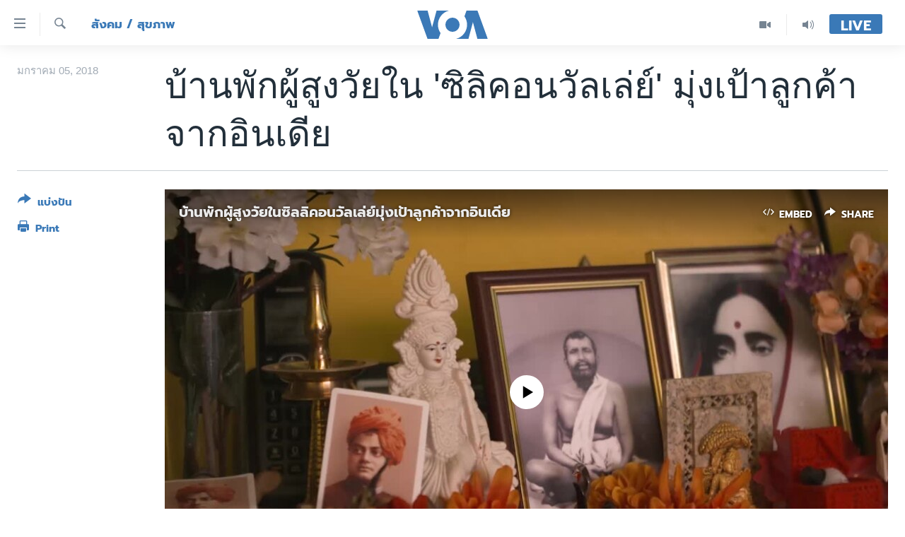

--- FILE ---
content_type: text/html; charset=utf-8
request_url: https://www.voathai.com/a/indian-retirement-community-tk/4193438.html
body_size: 15249
content:

<!DOCTYPE html>
<html lang="th" dir="ltr" class="no-js">
<head>
<link href="/Content/responsive/VOA/th-TH/VOA-th-TH.css?&amp;av=0.0.0.0&amp;cb=306" rel="stylesheet"/>
<script src="https://tags.voathai.com/voa-pangea/prod/utag.sync.js"></script> <script type='text/javascript' src='https://www.youtube.com/iframe_api' async></script>
<script type="text/javascript">
//a general 'js' detection, must be on top level in <head>, due to CSS performance
document.documentElement.className = "js";
var cacheBuster = "306";
var appBaseUrl = "/";
var imgEnhancerBreakpoints = [0, 144, 256, 408, 650, 1023, 1597];
var isLoggingEnabled = false;
var isPreviewPage = false;
var isLivePreviewPage = false;
if (!isPreviewPage) {
window.RFE = window.RFE || {};
window.RFE.cacheEnabledByParam = window.location.href.indexOf('nocache=1') === -1;
const url = new URL(window.location.href);
const params = new URLSearchParams(url.search);
// Remove the 'nocache' parameter
params.delete('nocache');
// Update the URL without the 'nocache' parameter
url.search = params.toString();
window.history.replaceState(null, '', url.toString());
} else {
window.addEventListener('load', function() {
const links = window.document.links;
for (let i = 0; i < links.length; i++) {
links[i].href = '#';
links[i].target = '_self';
}
})
}
var pwaEnabled = false;
var swCacheDisabled;
</script>
<meta charset="utf-8" />
<title>บ้านพักผู้สูงวัยใน &#39;ซิลิคอนวัลเล่ย์&#39; มุ่งเป้าลูกค้าจากอินเดีย</title>
<meta name="description" content="บ้านพักหลังเกษียณรองรับผู้สูงวัยจากอินเดียที่ย้ายมาอยู่กับครอบครัวที่ซิลิคอนวัลเล่ย์" />
<meta name="keywords" content="สังคม / สุขภาพ" />
<meta name="viewport" content="width=device-width, initial-scale=1.0" />
<meta http-equiv="X-UA-Compatible" content="IE=edge" />
<meta name="robots" content="max-image-preview:large"><meta property="fb:pages" content="105929502780726" />
<meta name="msvalidate.01" content="3286EE554B6F672A6F2E608C02343C0E" />
<link href="https://www.voathai.com/a/indian-retirement-community-tk/4193438.html" rel="canonical" />
<meta name="apple-mobile-web-app-title" content="VOA" />
<meta name="apple-mobile-web-app-status-bar-style" content="black" />
<meta name="apple-itunes-app" content="app-id=632618796, app-argument=//4193438.ltr" />
<meta content="บ้านพักผู้สูงวัยใน &#39;ซิลิคอนวัลเล่ย์&#39; มุ่งเป้าลูกค้าจากอินเดีย" property="og:title" />
<meta content="บ้านพักหลังเกษียณรองรับผู้สูงวัยจากอินเดียที่ย้ายมาอยู่กับครอบครัวที่ซิลิคอนวัลเล่ย์" property="og:description" />
<meta content="article" property="og:type" />
<meta content="https://www.voathai.com/a/indian-retirement-community-tk/4193438.html" property="og:url" />
<meta content="Voice of America" property="og:site_name" />
<meta content="https://www.facebook.com/VOAThai" property="article:publisher" />
<meta content="https://gdb.voanews.com/8ab0092c-ea58-4692-9320-c81b165e20ec_tv_w1200_h630.jpg" property="og:image" />
<meta content="1200" property="og:image:width" />
<meta content="630" property="og:image:height" />
<meta content="150388261771424" property="fb:app_id" />
<meta content="summary_large_image" name="twitter:card" />
<meta content="@VOAThai" name="twitter:site" />
<meta content="https://gdb.voanews.com/8ab0092c-ea58-4692-9320-c81b165e20ec_tv_w1200_h630.jpg" name="twitter:image" />
<meta content="บ้านพักผู้สูงวัยใน &#39;ซิลิคอนวัลเล่ย์&#39; มุ่งเป้าลูกค้าจากอินเดีย" name="twitter:title" />
<meta content="บ้านพักหลังเกษียณรองรับผู้สูงวัยจากอินเดียที่ย้ายมาอยู่กับครอบครัวที่ซิลิคอนวัลเล่ย์" name="twitter:description" />
<link rel="amphtml" href="https://www.voathai.com/amp/indian-retirement-community-tk/4193438.html" />
<script type="application/ld+json">{"articleSection":"สังคม / สุขภาพ","isAccessibleForFree":true,"headline":"บ้านพักผู้สูงวัยใน \u0027ซิลิคอนวัลเล่ย์\u0027 มุ่งเป้าลูกค้าจากอินเดีย","inLanguage":"th-TH","keywords":"สังคม / สุขภาพ","author":{"@type":"Person","name":"VOA"},"datePublished":"2018-01-05 11:30:00Z","dateModified":"2018-01-05 11:30:00Z","publisher":{"logo":{"width":512,"height":220,"@type":"ImageObject","url":"https://www.voathai.com/Content/responsive/VOA/th-TH/img/logo.png"},"@type":"NewsMediaOrganization","url":"https://www.voathai.com","sameAs":["https://www.facebook.com/VOAThai","https://www.youtube.com/VOAThai","https://twitter.com/VOAThai","https://instagram.com/voathai/"],"name":"วอยซ์ ออฟ อเมริกา","alternateName":""},"@context":"https://schema.org","@type":"NewsArticle","mainEntityOfPage":"https://www.voathai.com/a/indian-retirement-community-tk/4193438.html","url":"https://www.voathai.com/a/indian-retirement-community-tk/4193438.html","description":"บ้านพักหลังเกษียณรองรับผู้สูงวัยจากอินเดียที่ย้ายมาอยู่กับครอบครัวที่ซิลิคอนวัลเล่ย์","image":{"width":1080,"height":608,"@type":"ImageObject","url":"https://gdb.voanews.com/8ab0092c-ea58-4692-9320-c81b165e20ec_tv_w1080_h608.jpg"},"name":"บ้านพักผู้สูงวัยใน \u0027ซิลิคอนวัลเล่ย์\u0027 มุ่งเป้าลูกค้าจากอินเดีย"}</script>
<script src="/Scripts/responsive/infographics.b?v=dVbZ-Cza7s4UoO3BqYSZdbxQZVF4BOLP5EfYDs4kqEo1&amp;av=0.0.0.0&amp;cb=306"></script>
<script src="/Scripts/responsive/loader.b?v=Q26XNwrL6vJYKjqFQRDnx01Lk2pi1mRsuLEaVKMsvpA1&amp;av=0.0.0.0&amp;cb=306"></script>
<link rel="icon" type="image/svg+xml" href="/Content/responsive/VOA/img/webApp/favicon.svg" />
<link rel="alternate icon" href="/Content/responsive/VOA/img/webApp/favicon.ico" />
<link rel="apple-touch-icon" sizes="152x152" href="/Content/responsive/VOA/img/webApp/ico-152x152.png" />
<link rel="apple-touch-icon" sizes="144x144" href="/Content/responsive/VOA/img/webApp/ico-144x144.png" />
<link rel="apple-touch-icon" sizes="114x114" href="/Content/responsive/VOA/img/webApp/ico-114x114.png" />
<link rel="apple-touch-icon" sizes="72x72" href="/Content/responsive/VOA/img/webApp/ico-72x72.png" />
<link rel="apple-touch-icon-precomposed" href="/Content/responsive/VOA/img/webApp/ico-57x57.png" />
<link rel="icon" sizes="192x192" href="/Content/responsive/VOA/img/webApp/ico-192x192.png" />
<link rel="icon" sizes="128x128" href="/Content/responsive/VOA/img/webApp/ico-128x128.png" />
<meta name="msapplication-TileColor" content="#ffffff" />
<meta name="msapplication-TileImage" content="/Content/responsive/VOA/img/webApp/ico-144x144.png" />
<link rel="alternate" type="application/rss+xml" title="VOA - Top Stories [RSS]" href="/api/" />
<link rel="sitemap" type="application/rss+xml" href="/sitemap.xml" />
</head>
<body class=" nav-no-loaded cc_theme pg-article print-lay-article js-category-to-nav nojs-images ">
<script type="text/javascript" >
var analyticsData = {url:"https://www.voathai.com/a/indian-retirement-community-tk/4193438.html",property_id:"485",article_uid:"4193438",page_title:"บ้านพักผู้สูงวัยใน \u0027ซิลิคอนวัลเล่ย์\u0027 มุ่งเป้าลูกค้าจากอินเดีย",page_type:"article",content_type:"article",subcontent_type:"article",last_modified:"2018-01-05 11:30:00Z",pub_datetime:"2018-01-05 11:30:00Z",pub_year:"2018",pub_month:"01",pub_day:"05",pub_hour:"11",pub_weekday:"Friday",section:"สังคม / สุขภาพ",english_section:"social-health",byline:"",categories:"social-health",domain:"www.voathai.com",language:"Thai",language_service:"VOA Thai",platform:"web",copied:"no",copied_article:"",copied_title:"",runs_js:"Yes",cms_release:"8.44.0.0.306",enviro_type:"prod",slug:"indian-retirement-community-tk",entity:"VOA",short_language_service:"THAI",platform_short:"W",page_name:"บ้านพักผู้สูงวัยใน \u0027ซิลิคอนวัลเล่ย์\u0027 มุ่งเป้าลูกค้าจากอินเดีย"};
</script>
<noscript><iframe src="https://www.googletagmanager.com/ns.html?id=GTM-N8MP7P" height="0" width="0" style="display:none;visibility:hidden"></iframe></noscript><script type="text/javascript" data-cookiecategory="analytics">
var gtmEventObject = Object.assign({}, analyticsData, {event: 'page_meta_ready'});window.dataLayer = window.dataLayer || [];window.dataLayer.push(gtmEventObject);
if (top.location === self.location) { //if not inside of an IFrame
var renderGtm = "true";
if (renderGtm === "true") {
(function(w,d,s,l,i){w[l]=w[l]||[];w[l].push({'gtm.start':new Date().getTime(),event:'gtm.js'});var f=d.getElementsByTagName(s)[0],j=d.createElement(s),dl=l!='dataLayer'?'&l='+l:'';j.async=true;j.src='//www.googletagmanager.com/gtm.js?id='+i+dl;f.parentNode.insertBefore(j,f);})(window,document,'script','dataLayer','GTM-N8MP7P');
}
}
</script>
<!--Analytics tag js version start-->
<script type="text/javascript" data-cookiecategory="analytics">
var utag_data = Object.assign({}, analyticsData, {});
if(typeof(TealiumTagFrom)==='function' && typeof(TealiumTagSearchKeyword)==='function') {
var utag_from=TealiumTagFrom();var utag_searchKeyword=TealiumTagSearchKeyword();
if(utag_searchKeyword!=null && utag_searchKeyword!=='' && utag_data["search_keyword"]==null) utag_data["search_keyword"]=utag_searchKeyword;if(utag_from!=null && utag_from!=='') utag_data["from"]=TealiumTagFrom();}
if(window.top!== window.self&&utag_data.page_type==="snippet"){utag_data.page_type = 'iframe';}
try{if(window.top!==window.self&&window.self.location.hostname===window.top.location.hostname){utag_data.platform = 'self-embed';utag_data.platform_short = 'se';}}catch(e){if(window.top!==window.self&&window.self.location.search.includes("platformType=self-embed")){utag_data.platform = 'cross-promo';utag_data.platform_short = 'cp';}}
(function(a,b,c,d){ a="https://tags.voathai.com/voa-pangea/prod/utag.js"; b=document;c="script";d=b.createElement(c);d.src=a;d.type="text/java"+c;d.async=true; a=b.getElementsByTagName(c)[0];a.parentNode.insertBefore(d,a); })();
</script>
<!--Analytics tag js version end-->
<!-- Analytics tag management NoScript -->
<noscript>
<img style="position: absolute; border: none;" src="https://ssc.voathai.com/b/ss/bbgprod,bbgentityvoa/1/G.4--NS/1112002559?pageName=voa%3athai%3aw%3aarticle%3a%e0%b8%9a%e0%b9%89%e0%b8%b2%e0%b8%99%e0%b8%9e%e0%b8%b1%e0%b8%81%e0%b8%9c%e0%b8%b9%e0%b9%89%e0%b8%aa%e0%b8%b9%e0%b8%87%e0%b8%a7%e0%b8%b1%e0%b8%a2%e0%b9%83%e0%b8%99%20%27%e0%b8%8b%e0%b8%b4%e0%b8%a5%e0%b8%b4%e0%b8%84%e0%b8%ad%e0%b8%99%e0%b8%a7%e0%b8%b1%e0%b8%a5%e0%b9%80%e0%b8%a5%e0%b9%88%e0%b8%a2%e0%b9%8c%27%20%e0%b8%a1%e0%b8%b8%e0%b9%88%e0%b8%87%e0%b9%80%e0%b8%9b%e0%b9%89%e0%b8%b2%e0%b8%a5%e0%b8%b9%e0%b8%81%e0%b8%84%e0%b9%89%e0%b8%b2%e0%b8%88%e0%b8%b2%e0%b8%81%e0%b8%ad%e0%b8%b4%e0%b8%99%e0%b9%80%e0%b8%94%e0%b8%b5%e0%b8%a2&amp;c6=%e0%b8%9a%e0%b9%89%e0%b8%b2%e0%b8%99%e0%b8%9e%e0%b8%b1%e0%b8%81%e0%b8%9c%e0%b8%b9%e0%b9%89%e0%b8%aa%e0%b8%b9%e0%b8%87%e0%b8%a7%e0%b8%b1%e0%b8%a2%e0%b9%83%e0%b8%99%20%27%e0%b8%8b%e0%b8%b4%e0%b8%a5%e0%b8%b4%e0%b8%84%e0%b8%ad%e0%b8%99%e0%b8%a7%e0%b8%b1%e0%b8%a5%e0%b9%80%e0%b8%a5%e0%b9%88%e0%b8%a2%e0%b9%8c%27%20%e0%b8%a1%e0%b8%b8%e0%b9%88%e0%b8%87%e0%b9%80%e0%b8%9b%e0%b9%89%e0%b8%b2%e0%b8%a5%e0%b8%b9%e0%b8%81%e0%b8%84%e0%b9%89%e0%b8%b2%e0%b8%88%e0%b8%b2%e0%b8%81%e0%b8%ad%e0%b8%b4%e0%b8%99%e0%b9%80%e0%b8%94%e0%b8%b5%e0%b8%a2&amp;v36=8.44.0.0.306&amp;v6=D=c6&amp;g=https%3a%2f%2fwww.voathai.com%2fa%2findian-retirement-community-tk%2f4193438.html&amp;c1=D=g&amp;v1=D=g&amp;events=event1,event52&amp;c16=voa%20thai&amp;v16=D=c16&amp;c5=social-health&amp;v5=D=c5&amp;ch=%e0%b8%aa%e0%b8%b1%e0%b8%87%e0%b8%84%e0%b8%a1%20%2f%20%e0%b8%aa%e0%b8%b8%e0%b8%82%e0%b8%a0%e0%b8%b2%e0%b8%9e&amp;c15=thai&amp;v15=D=c15&amp;c4=article&amp;v4=D=c4&amp;c14=4193438&amp;v14=D=c14&amp;v20=no&amp;c17=web&amp;v17=D=c17&amp;mcorgid=518abc7455e462b97f000101%40adobeorg&amp;server=www.voathai.com&amp;pageType=D=c4&amp;ns=bbg&amp;v29=D=server&amp;v25=voa&amp;v30=485&amp;v105=D=User-Agent " alt="analytics" width="1" height="1" /></noscript>
<!-- End of Analytics tag management NoScript -->
<!--*** Accessibility links - For ScreenReaders only ***-->
<section>
<div class="sr-only">
<h2>ลิ้งค์เชื่อมต่อ</h2>
<ul>
<li><a href="#content" data-disable-smooth-scroll="1">ข้ามไปเนื้อหาหลัก</a></li>
<li><a href="#navigation" data-disable-smooth-scroll="1">ข้ามไปหน้าหลัก</a></li>
<li><a href="#txtHeaderSearch" data-disable-smooth-scroll="1">ข้ามไปที่การค้นหา</a></li>
</ul>
</div>
</section>
<div dir="ltr">
<div id="page">
<aside>
<div class="c-lightbox overlay-modal">
<div class="c-lightbox__intro">
<h2 class="c-lightbox__intro-title"></h2>
<button class="btn btn--rounded c-lightbox__btn c-lightbox__intro-next" title="ถัดไป">
<span class="ico ico--rounded ico-chevron-forward"></span>
<span class="sr-only">ถัดไป</span>
</button>
</div>
<div class="c-lightbox__nav">
<button class="btn btn--rounded c-lightbox__btn c-lightbox__btn--close" title="ปิด">
<span class="ico ico--rounded ico-close"></span>
<span class="sr-only">ปิด</span>
</button>
<button class="btn btn--rounded c-lightbox__btn c-lightbox__btn--prev" title="ก่อน">
<span class="ico ico--rounded ico-chevron-backward"></span>
<span class="sr-only">ก่อน</span>
</button>
<button class="btn btn--rounded c-lightbox__btn c-lightbox__btn--next" title="ถัดไป">
<span class="ico ico--rounded ico-chevron-forward"></span>
<span class="sr-only">ถัดไป</span>
</button>
</div>
<div class="c-lightbox__content-wrap">
<figure class="c-lightbox__content">
<span class="c-spinner c-spinner--lightbox">
<img src="/Content/responsive/img/player-spinner.png"
alt="please wait"
title="please wait" />
</span>
<div class="c-lightbox__img">
<div class="thumb">
<img src="" alt="" />
</div>
</div>
<figcaption>
<div class="c-lightbox__info c-lightbox__info--foot">
<span class="c-lightbox__counter"></span>
<span class="caption c-lightbox__caption"></span>
</div>
</figcaption>
</figure>
</div>
<div class="hidden">
<div class="content-advisory__box content-advisory__box--lightbox">
<span class="content-advisory__box-text">This image contains sensitive content which some people may find offensive or disturbing.</span>
<button class="btn btn--transparent content-advisory__box-btn m-t-md" value="text" type="button">
<span class="btn__text">
Click to reveal
</span>
</button>
</div>
</div>
</div>
<div class="print-dialogue">
<div class="container">
<h3 class="print-dialogue__title section-head">Print Options:</h3>
<div class="print-dialogue__opts">
<ul class="print-dialogue__opt-group">
<li class="form__group form__group--checkbox">
<input class="form__check " id="checkboxImages" name="checkboxImages" type="checkbox" checked="checked" />
<label for="checkboxImages" class="form__label m-t-md">Images</label>
</li>
<li class="form__group form__group--checkbox">
<input class="form__check " id="checkboxMultimedia" name="checkboxMultimedia" type="checkbox" checked="checked" />
<label for="checkboxMultimedia" class="form__label m-t-md">Multimedia</label>
</li>
</ul>
<ul class="print-dialogue__opt-group">
<li class="form__group form__group--checkbox">
<input class="form__check " id="checkboxEmbedded" name="checkboxEmbedded" type="checkbox" checked="checked" />
<label for="checkboxEmbedded" class="form__label m-t-md">Embedded Content</label>
</li>
<li class="hidden">
<input class="form__check " id="checkboxComments" name="checkboxComments" type="checkbox" />
<label for="checkboxComments" class="form__label m-t-md">Comments</label>
</li>
</ul>
</div>
<div class="print-dialogue__buttons">
<button class="btn btn--secondary close-button" type="button" title="ยกเลิก">
<span class="btn__text ">ยกเลิก</span>
</button>
<button class="btn btn-cust-print m-l-sm" type="button" title="Print">
<span class="btn__text ">Print</span>
</button>
</div>
</div>
</div>
<div class="ctc-message pos-fix">
<div class="ctc-message__inner">Link has been copied to clipboard</div>
</div>
</aside>
<div class="hdr-20 hdr-20--big">
<div class="hdr-20__inner">
<div class="hdr-20__max pos-rel">
<div class="hdr-20__side hdr-20__side--primary d-flex">
<label data-for="main-menu-ctrl" data-switcher-trigger="true" data-switch-target="main-menu-ctrl" class="burger hdr-trigger pos-rel trans-trigger" data-trans-evt="click" data-trans-id="menu">
<span class="ico ico-close hdr-trigger__ico hdr-trigger__ico--close burger__ico burger__ico--close"></span>
<span class="ico ico-menu hdr-trigger__ico hdr-trigger__ico--open burger__ico burger__ico--open"></span>
</label>
<div class="menu-pnl pos-fix trans-target" data-switch-target="main-menu-ctrl" data-trans-id="menu">
<div class="menu-pnl__inner">
<nav class="main-nav menu-pnl__item menu-pnl__item--first">
<ul class="main-nav__list accordeon" data-analytics-tales="false" data-promo-name="link" data-location-name="nav,secnav">
<li class="main-nav__item">
<a class="main-nav__item-name main-nav__item-name--link" href="/p/5787.html" title="หน้าหลัก" data-item-name="new-main-page" >หน้าหลัก</a>
</li>
<li class="main-nav__item">
<a class="main-nav__item-name main-nav__item-name--link" href="/p/8896.html" title="โลก" data-item-name="world-news" >โลก</a>
</li>
<li class="main-nav__item">
<a class="main-nav__item-name main-nav__item-name--link" href="/p/8897.html" title="เอเชีย" data-item-name="asia-news" >เอเชีย</a>
</li>
<li class="main-nav__item">
<a class="main-nav__item-name main-nav__item-name--link" href="/p/8900.html" title="สหรัฐฯ" data-item-name="us-news" >สหรัฐฯ</a>
</li>
<li class="main-nav__item">
<a class="main-nav__item-name main-nav__item-name--link" href="/z/7462" title="ไทย" data-item-name="thailand-in-the-news" >ไทย</a>
</li>
<li class="main-nav__item">
<a class="main-nav__item-name main-nav__item-name--link" href="/z/1822" title="ธุรกิจ" data-item-name="business" >ธุรกิจ</a>
</li>
<li class="main-nav__item">
<a class="main-nav__item-name main-nav__item-name--link" href="/z/1829" title="วิทยาศาสตร์" data-item-name="technology-science" >วิทยาศาสตร์</a>
</li>
<li class="main-nav__item">
<a class="main-nav__item-name main-nav__item-name--link" href="/z/1823" title="สังคมและสุขภาพ" data-item-name="social-health" >สังคมและสุขภาพ</a>
</li>
<li class="main-nav__item">
<a class="main-nav__item-name main-nav__item-name--link" href="/z/1824" title="ไลฟ์สไตล์" data-item-name="entertainment-lifestyle" >ไลฟ์สไตล์</a>
</li>
<li class="main-nav__item">
<a class="main-nav__item-name main-nav__item-name--link" href="/factcheck" title="ตรวจสอบข่าว" data-item-name="fact-check" >ตรวจสอบข่าว</a>
</li>
<li class="main-nav__item">
<a class="main-nav__item-name main-nav__item-name--link" href="/p/6641.html" title="เรียนรู้ภาษาอังกฤษ" data-item-name="lets-learn-english" >เรียนรู้ภาษาอังกฤษ</a>
</li>
<li class="main-nav__item">
<a class="main-nav__item-name main-nav__item-name--link" href="/podcasts" title="พอดคาสต์" >พอดคาสต์</a>
</li>
</ul>
</nav>
<div class="menu-pnl__item menu-pnl__item--social">
<h5 class="menu-pnl__sub-head">ติดตามเรา</h5>
<a href="https://www.facebook.com/VOAThai" title="ติดตามเราที่ Facebook" data-analytics-text="follow_on_facebook" class="btn btn--rounded btn--social-inverted menu-pnl__btn js-social-btn btn-facebook" target="_blank" rel="noopener">
<span class="ico ico-facebook-alt ico--rounded"></span>
</a>
<a href="https://www.youtube.com/VOAThai" title="ติดตามเราที่ YouTube" data-analytics-text="follow_on_youtube" class="btn btn--rounded btn--social-inverted menu-pnl__btn js-social-btn btn-youtube" target="_blank" rel="noopener">
<span class="ico ico-youtube ico--rounded"></span>
</a>
<a href="https://twitter.com/VOAThai" title="ติดตามเราที่ Twitter" data-analytics-text="follow_on_twitter" class="btn btn--rounded btn--social-inverted menu-pnl__btn js-social-btn btn-twitter" target="_blank" rel="noopener">
<span class="ico ico-twitter ico--rounded"></span>
</a>
<a href="https://instagram.com/voathai/" title="Follow us on Instagram" data-analytics-text="follow_on_instagram" class="btn btn--rounded btn--social-inverted menu-pnl__btn js-social-btn btn-instagram" target="_blank" rel="noopener">
<span class="ico ico-instagram ico--rounded"></span>
</a>
</div>
<div class="menu-pnl__item">
<a href="/navigation/allsites" class="menu-pnl__item-link">
<span class="ico ico-languages "></span>
เลือกภาษา
</a>
</div>
</div>
</div>
<label data-for="top-search-ctrl" data-switcher-trigger="true" data-switch-target="top-search-ctrl" class="top-srch-trigger hdr-trigger">
<span class="ico ico-close hdr-trigger__ico hdr-trigger__ico--close top-srch-trigger__ico top-srch-trigger__ico--close"></span>
<span class="ico ico-search hdr-trigger__ico hdr-trigger__ico--open top-srch-trigger__ico top-srch-trigger__ico--open"></span>
</label>
<div class="srch-top srch-top--in-header" data-switch-target="top-search-ctrl">
<div class="container">
<form action="/s" class="srch-top__form srch-top__form--in-header" id="form-topSearchHeader" method="get" role="search"><label for="txtHeaderSearch" class="sr-only">ค้นหา</label>
<input type="text" id="txtHeaderSearch" name="k" placeholder="ค้นหาข้อความ" accesskey="s" value="" class="srch-top__input analyticstag-event" onkeydown="if (event.keyCode === 13) { FireAnalyticsTagEventOnSearch('search', $dom.get('#txtHeaderSearch')[0].value) }" />
<button title="ค้นหา" type="submit" class="btn btn--top-srch analyticstag-event" onclick="FireAnalyticsTagEventOnSearch('search', $dom.get('#txtHeaderSearch')[0].value) ">
<span class="ico ico-search"></span>
</button></form>
</div>
</div>
<a href="/" class="main-logo-link">
<img src="/Content/responsive/VOA/th-TH/img/logo-compact.svg" class="main-logo main-logo--comp" alt="site logo">
<img src="/Content/responsive/VOA/th-TH/img/logo.svg" class="main-logo main-logo--big" alt="site logo">
</a>
</div>
<div class="hdr-20__side hdr-20__side--secondary d-flex">
<a href="/programs/radio" title="Audio" class="hdr-20__secondary-item" data-item-name="audio">
<span class="ico ico-audio hdr-20__secondary-icon"></span>
</a>
<a href="/p/7488.html" title="Video" class="hdr-20__secondary-item" data-item-name="video">
<span class="ico ico-video hdr-20__secondary-icon"></span>
</a>
<a href="/s" title="ค้นหา" class="hdr-20__secondary-item hdr-20__secondary-item--search" data-item-name="search">
<span class="ico ico-search hdr-20__secondary-icon hdr-20__secondary-icon--search"></span>
</a>
<div class="hdr-20__secondary-item live-b-drop">
<div class="live-b-drop__off">
<a href="/live/" class="live-b-drop__link" title="Live" data-item-name="live">
<span class="badge badge--live-btn badge--live-btn-off">
Live
</span>
</a>
</div>
<div class="live-b-drop__on hidden">
<label data-for="live-ctrl" data-switcher-trigger="true" data-switch-target="live-ctrl" class="live-b-drop__label pos-rel">
<span class="badge badge--live badge--live-btn">
Live
</span>
<span class="ico ico-close live-b-drop__label-ico live-b-drop__label-ico--close"></span>
</label>
<div class="live-b-drop__panel" id="targetLivePanelDiv" data-switch-target="live-ctrl"></div>
</div>
</div>
<div class="srch-bottom">
<form action="/s" class="srch-bottom__form d-flex" id="form-bottomSearch" method="get" role="search"><label for="txtSearch" class="sr-only">ค้นหา</label>
<input type="search" id="txtSearch" name="k" placeholder="ค้นหาข้อความ" accesskey="s" value="" class="srch-bottom__input analyticstag-event" onkeydown="if (event.keyCode === 13) { FireAnalyticsTagEventOnSearch('search', $dom.get('#txtSearch')[0].value) }" />
<button title="ค้นหา" type="submit" class="btn btn--bottom-srch analyticstag-event" onclick="FireAnalyticsTagEventOnSearch('search', $dom.get('#txtSearch')[0].value) ">
<span class="ico ico-search"></span>
</button></form>
</div>
</div>
<img src="/Content/responsive/VOA/th-TH/img/logo-print.gif" class="logo-print" alt="site logo">
<img src="/Content/responsive/VOA/th-TH/img/logo-print_color.png" class="logo-print logo-print--color" alt="site logo">
</div>
</div>
</div>
<script>
if (document.body.className.indexOf('pg-home') > -1) {
var nav2In = document.querySelector('.hdr-20__inner');
var nav2Sec = document.querySelector('.hdr-20__side--secondary');
var secStyle = window.getComputedStyle(nav2Sec);
if (nav2In && window.pageYOffset < 150 && secStyle['position'] !== 'fixed') {
nav2In.classList.add('hdr-20__inner--big')
}
}
</script>
<div class="c-hlights c-hlights--breaking c-hlights--no-item" data-hlight-display="mobile,desktop">
<div class="c-hlights__wrap container p-0">
<div class="c-hlights__nav">
<a role="button" href="#" title="ก่อน">
<span class="ico ico-chevron-backward m-0"></span>
<span class="sr-only">ก่อน</span>
</a>
<a role="button" href="#" title="ถัดไป">
<span class="ico ico-chevron-forward m-0"></span>
<span class="sr-only">ถัดไป</span>
</a>
</div>
<span class="c-hlights__label">
<span class="">Breaking News</span>
<span class="switcher-trigger">
<label data-for="more-less-1" data-switcher-trigger="true" class="switcher-trigger__label switcher-trigger__label--more p-b-0" title="ดูเพิ่มเติม">
<span class="ico ico-chevron-down"></span>
</label>
<label data-for="more-less-1" data-switcher-trigger="true" class="switcher-trigger__label switcher-trigger__label--less p-b-0" title="Show less">
<span class="ico ico-chevron-up"></span>
</label>
</span>
</span>
<ul class="c-hlights__items switcher-target" data-switch-target="more-less-1">
</ul>
</div>
</div> <div id="content">
<main class="container">
<div class="hdr-container">
<div class="row">
<div class="col-category col-xs-12 col-md-2 pull-left"> <div class="category js-category">
<a class="" href="/z/1823">สังคม / สุขภาพ</a> </div>
</div><div class="col-title col-xs-12 col-md-10 pull-right"> <h1 class="title pg-title">
บ้านพักผู้สูงวัยใน &#39;ซิลิคอนวัลเล่ย์&#39; มุ่งเป้าลูกค้าจากอินเดีย
</h1>
</div><div class="col-publishing-details col-xs-12 col-sm-12 col-md-2 pull-left"> <div class="publishing-details ">
<div class="published">
<span class="date" >
<time pubdate="pubdate" datetime="2018-01-05T18:30:00+07:00">
มกราคม 05, 2018
</time>
</span>
</div>
</div>
</div><div class="col-lg-12 separator"> <div class="separator">
<hr class="title-line" />
</div>
</div><div class="col-multimedia col-xs-12 col-md-10 pull-right"> <div class="media-pholder media-pholder--video ">
<div class="c-sticky-container" data-poster="https://gdb.voanews.com/8ab0092c-ea58-4692-9320-c81b165e20ec_tv_w250_r1.jpg">
<div class="c-sticky-element" data-sp_api="pangea-video" data-persistent data-persistent-browse-out >
<div class="c-mmp c-mmp--enabled c-mmp--loading c-mmp--video c-mmp--standard c-mmp--has-poster c-sticky-element__swipe-el"
data-player_id="" data-title="บ้านพักผู้สูงวัยในซิลลิคอนวัลเล่ย์มุ่งเป้าลูกค้าจากอินเดีย" data-hide-title="False"
data-breakpoint_s="320" data-breakpoint_m="640" data-breakpoint_l="992"
data-hlsjs-src="/Scripts/responsive/hls.b"
data-bypass-dash-for-vod="true"
data-bypass-dash-for-live-video="true"
data-bypass-dash-for-live-audio="true"
id="player4193437">
<div class="c-mmp__poster js-poster c-mmp__poster--video">
<img src="https://gdb.voanews.com/8ab0092c-ea58-4692-9320-c81b165e20ec_tv_w250_r1.jpg" alt="บ้านพักผู้สูงวัยในซิลลิคอนวัลเล่ย์มุ่งเป้าลูกค้าจากอินเดีย" title="บ้านพักผู้สูงวัยในซิลลิคอนวัลเล่ย์มุ่งเป้าลูกค้าจากอินเดีย" class="c-mmp__poster-image-h" />
</div>
<a class="c-mmp__fallback-link" href="https://voa-video-ns.akamaized.net/pangeavideo/2017/12/8/8a/8ab0092c-ea58-4692-9320-c81b165e20ec_hq.mp4">
<span class="c-mmp__fallback-link-icon">
<span class="ico ico-play"></span>
</span>
</a>
<div class="c-spinner">
<img src="/Content/responsive/img/player-spinner.png" alt="please wait" title="please wait" />
</div>
<span class="c-mmp__big_play_btn js-btn-play-big">
<span class="ico ico-play"></span>
</span>
<div class="c-mmp__player">
<video src="https://voa-video-ns.akamaized.net/pangeavideo/2017/12/8/8a/8ab0092c-ea58-4692-9320-c81b165e20ec_hq.mp4" data-fallbacksrc="https://voa-video-ns.akamaized.net/pangeavideo/2017/12/8/8a/8ab0092c-ea58-4692-9320-c81b165e20ec.mp4" data-fallbacktype="video/mp4" data-type="video/mp4" data-info="Auto" data-sources="[{&quot;AmpSrc&quot;:&quot;https://voa-video-ns.akamaized.net/pangeavideo/2017/12/8/8a/8ab0092c-ea58-4692-9320-c81b165e20ec_mobile.mp4&quot;,&quot;Src&quot;:&quot;https://voa-video-ns.akamaized.net/pangeavideo/2017/12/8/8a/8ab0092c-ea58-4692-9320-c81b165e20ec_mobile.mp4&quot;,&quot;Type&quot;:&quot;video/mp4&quot;,&quot;DataInfo&quot;:&quot;270p&quot;,&quot;Url&quot;:null,&quot;BlockAutoTo&quot;:null,&quot;BlockAutoFrom&quot;:null},{&quot;AmpSrc&quot;:&quot;https://voa-video-ns.akamaized.net/pangeavideo/2017/12/8/8a/8ab0092c-ea58-4692-9320-c81b165e20ec.mp4&quot;,&quot;Src&quot;:&quot;https://voa-video-ns.akamaized.net/pangeavideo/2017/12/8/8a/8ab0092c-ea58-4692-9320-c81b165e20ec.mp4&quot;,&quot;Type&quot;:&quot;video/mp4&quot;,&quot;DataInfo&quot;:&quot;360p&quot;,&quot;Url&quot;:null,&quot;BlockAutoTo&quot;:null,&quot;BlockAutoFrom&quot;:null},{&quot;AmpSrc&quot;:&quot;https://voa-video-ns.akamaized.net/pangeavideo/2017/12/8/8a/8ab0092c-ea58-4692-9320-c81b165e20ec_hq.mp4&quot;,&quot;Src&quot;:&quot;https://voa-video-ns.akamaized.net/pangeavideo/2017/12/8/8a/8ab0092c-ea58-4692-9320-c81b165e20ec_hq.mp4&quot;,&quot;Type&quot;:&quot;video/mp4&quot;,&quot;DataInfo&quot;:&quot;720p&quot;,&quot;Url&quot;:null,&quot;BlockAutoTo&quot;:null,&quot;BlockAutoFrom&quot;:null}]" data-pub_datetime="2017-12-16 10:45:00Z" data-lt-on-play="0" data-lt-url="" webkit-playsinline="webkit-playsinline" playsinline="playsinline" style="width:100%; height:100%" title="บ้านพักผู้สูงวัยในซิลลิคอนวัลเล่ย์มุ่งเป้าลูกค้าจากอินเดีย" data-aspect-ratio="640/360" data-originalsite="415" data-sdkadaptive="true" data-sdkamp="false" data-sdktitle="บ้านพักผู้สูงวัยในซิลลิคอนวัลเล่ย์มุ่งเป้าลูกค้าจากอินเดีย" data-sdkvideo="html5" data-sdkid="4193437" data-sdktype="Video ondemand">
</video>
</div>
<div class="c-mmp__overlay c-mmp__overlay--title c-mmp__overlay--partial c-mmp__overlay--disabled c-mmp__overlay--slide-from-top js-c-mmp__title-overlay">
<span class="c-mmp__overlay-actions c-mmp__overlay-actions-top js-overlay-actions">
<span class="c-mmp__overlay-actions-link c-mmp__overlay-actions-link--embed js-btn-embed-overlay" title="Embed">
<span class="c-mmp__overlay-actions-link-ico ico ico-embed-code"></span>
<span class="c-mmp__overlay-actions-link-text">Embed</span>
</span>
<span class="c-mmp__overlay-actions-link c-mmp__overlay-actions-link--share js-btn-sharing-overlay" title="share">
<span class="c-mmp__overlay-actions-link-ico ico ico-share"></span>
<span class="c-mmp__overlay-actions-link-text">share</span>
</span>
<span class="c-mmp__overlay-actions-link c-mmp__overlay-actions-link--close-sticky c-sticky-element__close-el" title="close">
<span class="c-mmp__overlay-actions-link-ico ico ico-close"></span>
</span>
</span>
<div class="c-mmp__overlay-title js-overlay-title">
<h5 class="c-mmp__overlay-media-title">
<a class="js-media-title-link" href="/a/indian-retirement-community-tk/4193437.html" target="_blank" rel="noopener" title="บ้านพักผู้สูงวัยในซิลลิคอนวัลเล่ย์มุ่งเป้าลูกค้าจากอินเดีย">บ้านพักผู้สูงวัยในซิลลิคอนวัลเล่ย์มุ่งเป้าลูกค้าจากอินเดีย</a>
</h5>
</div>
</div>
<div class="c-mmp__overlay c-mmp__overlay--sharing c-mmp__overlay--disabled c-mmp__overlay--slide-from-bottom js-c-mmp__sharing-overlay">
<span class="c-mmp__overlay-actions">
<span class="c-mmp__overlay-actions-link c-mmp__overlay-actions-link--embed js-btn-embed-overlay" title="Embed">
<span class="c-mmp__overlay-actions-link-ico ico ico-embed-code"></span>
<span class="c-mmp__overlay-actions-link-text">Embed</span>
</span>
<span class="c-mmp__overlay-actions-link c-mmp__overlay-actions-link--share js-btn-sharing-overlay" title="share">
<span class="c-mmp__overlay-actions-link-ico ico ico-share"></span>
<span class="c-mmp__overlay-actions-link-text">share</span>
</span>
<span class="c-mmp__overlay-actions-link c-mmp__overlay-actions-link--close js-btn-close-overlay" title="close">
<span class="c-mmp__overlay-actions-link-ico ico ico-close"></span>
</span>
</span>
<div class="c-mmp__overlay-tabs">
<div class="c-mmp__overlay-tab c-mmp__overlay-tab--disabled c-mmp__overlay-tab--slide-backward js-tab-embed-overlay" data-trigger="js-btn-embed-overlay" data-embed-source="//www.voathai.com/embed/player/0/4193437.html?type=video" role="form">
<div class="c-mmp__overlay-body c-mmp__overlay-body--centered-vertical">
<div class="column">
<div class="c-mmp__status-msg ta-c js-message-embed-code-copied" role="tooltip">
The code has been copied to your clipboard.
</div>
<div class="c-mmp__form-group ta-c">
<input type="text" name="embed_code" class="c-mmp__input-text js-embed-code" dir="ltr" value="" readonly />
<span class="c-mmp__input-btn js-btn-copy-embed-code" title="Copy to clipboard"><span class="ico ico-content-copy"></span></span>
</div>
<hr class="c-mmp__separator-line" />
<div class="c-mmp__form-group ta-c">
<label class="c-mmp__form-inline-element">
<span class="c-mmp__form-inline-element-text" title="width">width</span>
<input type="text" title="width" value="640" data-default="640" dir="ltr" name="embed_width" class="ta-c c-mmp__input-text c-mmp__input-text--xs js-video-embed-width" aria-live="assertive" />
<span class="c-mmp__input-suffix">px</span>
</label>
<label class="c-mmp__form-inline-element">
<span class="c-mmp__form-inline-element-text" title="height">height</span>
<input type="text" title="height" value="360" data-default="360" dir="ltr" name="embed_height" class="ta-c c-mmp__input-text c-mmp__input-text--xs js-video-embed-height" aria-live="assertive" />
<span class="c-mmp__input-suffix">px</span>
</label>
</div>
</div>
</div>
</div>
<div class="c-mmp__overlay-tab c-mmp__overlay-tab--disabled c-mmp__overlay-tab--slide-forward js-tab-sharing-overlay" data-trigger="js-btn-sharing-overlay" role="form">
<div class="c-mmp__overlay-body c-mmp__overlay-body--centered-vertical">
<div class="column">
<div class="not-apply-to-sticky audio-fl-bwd">
<aside class="player-content-share share share--mmp" role="complementary"
data-share-url="https://www.voathai.com/a/4193437.html" data-share-title="บ้านพักผู้สูงวัยในซิลลิคอนวัลเล่ย์มุ่งเป้าลูกค้าจากอินเดีย" data-share-text="">
<ul class="share__list">
<li class="share__item">
<a href="https://facebook.com/sharer.php?u=https%3a%2f%2fwww.voathai.com%2fa%2f4193437.html"
data-analytics-text="share_on_facebook"
title="Facebook" target="_blank"
class="btn bg-transparent js-social-btn">
<span class="ico ico-facebook fs_xl "></span>
</a>
</li>
<li class="share__item">
<a href="https://twitter.com/share?url=https%3a%2f%2fwww.voathai.com%2fa%2f4193437.html&amp;text=%e0%b8%9a%e0%b9%89%e0%b8%b2%e0%b8%99%e0%b8%9e%e0%b8%b1%e0%b8%81%e0%b8%9c%e0%b8%b9%e0%b9%89%e0%b8%aa%e0%b8%b9%e0%b8%87%e0%b8%a7%e0%b8%b1%e0%b8%a2%e0%b9%83%e0%b8%99%e0%b8%8b%e0%b8%b4%e0%b8%a5%e0%b8%a5%e0%b8%b4%e0%b8%84%e0%b8%ad%e0%b8%99%e0%b8%a7%e0%b8%b1%e0%b8%a5%e0%b9%80%e0%b8%a5%e0%b9%88%e0%b8%a2%e0%b9%8c%e0%b8%a1%e0%b8%b8%e0%b9%88%e0%b8%87%e0%b9%80%e0%b8%9b%e0%b9%89%e0%b8%b2%e0%b8%a5%e0%b8%b9%e0%b8%81%e0%b8%84%e0%b9%89%e0%b8%b2%e0%b8%88%e0%b8%b2%e0%b8%81%e0%b8%ad%e0%b8%b4%e0%b8%99%e0%b9%80%e0%b8%94%e0%b8%b5%e0%b8%a2"
data-analytics-text="share_on_twitter"
title="Twitter" target="_blank"
class="btn bg-transparent js-social-btn">
<span class="ico ico-twitter fs_xl "></span>
</a>
</li>
<li class="share__item">
<a href="/a/4193437.html" title="Share this media" class="btn bg-transparent" target="_blank" rel="noopener">
<span class="ico ico-ellipsis fs_xl "></span>
</a>
</li>
</ul>
</aside>
</div>
<hr class="c-mmp__separator-line audio-fl-bwd xs-hidden s-hidden" />
<div class="c-mmp__status-msg ta-c js-message-share-url-copied" role="tooltip">
The URL has been copied to your clipboard
</div>
<div class="c-mmp__form-group ta-c audio-fl-bwd xs-hidden s-hidden">
<input type="text" name="share_url" class="c-mmp__input-text js-share-url" value="https://www.voathai.com/a/indian-retirement-community-tk/4193437.html" dir="ltr" readonly />
<span class="c-mmp__input-btn js-btn-copy-share-url" title="Copy to clipboard"><span class="ico ico-content-copy"></span></span>
</div>
</div>
</div>
</div>
</div>
</div>
<div class="c-mmp__overlay c-mmp__overlay--settings c-mmp__overlay--disabled c-mmp__overlay--slide-from-bottom js-c-mmp__settings-overlay">
<span class="c-mmp__overlay-actions">
<span class="c-mmp__overlay-actions-link c-mmp__overlay-actions-link--close js-btn-close-overlay" title="close">
<span class="c-mmp__overlay-actions-link-ico ico ico-close"></span>
</span>
</span>
<div class="c-mmp__overlay-body c-mmp__overlay-body--centered-vertical">
<div class="column column--scrolling js-sources"></div>
</div>
</div>
<div class="c-mmp__overlay c-mmp__overlay--disabled js-c-mmp__disabled-overlay">
<div class="c-mmp__overlay-body c-mmp__overlay-body--centered-vertical">
<div class="column">
<p class="ta-c"><span class="ico ico-clock"></span>No media source currently available</p>
</div>
</div>
</div>
<div class="c-mmp__cpanel-container js-cpanel-container">
<div class="c-mmp__cpanel c-mmp__cpanel--hidden">
<div class="c-mmp__cpanel-playback-controls">
<span class="c-mmp__cpanel-btn c-mmp__cpanel-btn--play js-btn-play" title="play">
<span class="ico ico-play m-0"></span>
</span>
<span class="c-mmp__cpanel-btn c-mmp__cpanel-btn--pause js-btn-pause" title="pause">
<span class="ico ico-pause m-0"></span>
</span>
</div>
<div class="c-mmp__cpanel-progress-controls">
<span class="c-mmp__cpanel-progress-controls-current-time js-current-time" dir="ltr">0:00</span>
<span class="c-mmp__cpanel-progress-controls-duration js-duration" dir="ltr">
0:03:48
</span>
<span class="c-mmp__indicator c-mmp__indicator--horizontal" dir="ltr">
<span class="c-mmp__indicator-lines js-progressbar">
<span class="c-mmp__indicator-line c-mmp__indicator-line--range js-playback-range" style="width:100%"></span>
<span class="c-mmp__indicator-line c-mmp__indicator-line--buffered js-playback-buffered" style="width:0%"></span>
<span class="c-mmp__indicator-line c-mmp__indicator-line--tracked js-playback-tracked" style="width:0%"></span>
<span class="c-mmp__indicator-line c-mmp__indicator-line--played js-playback-played" style="width:0%"></span>
<span class="c-mmp__indicator-line c-mmp__indicator-line--live js-playback-live"><span class="strip"></span></span>
<span class="c-mmp__indicator-btn ta-c js-progressbar-btn">
<button class="c-mmp__indicator-btn-pointer" type="button"></button>
</span>
<span class="c-mmp__badge c-mmp__badge--tracked-time c-mmp__badge--hidden js-progressbar-indicator-badge" dir="ltr" style="left:0%">
<span class="c-mmp__badge-text js-progressbar-indicator-badge-text">0:00</span>
</span>
</span>
</span>
</div>
<div class="c-mmp__cpanel-additional-controls">
<span class="c-mmp__cpanel-additional-controls-volume js-volume-controls">
<span class="c-mmp__cpanel-btn c-mmp__cpanel-btn--volume js-btn-volume" title="volume">
<span class="ico ico-volume-unmuted m-0"></span>
</span>
<span class="c-mmp__indicator c-mmp__indicator--vertical js-volume-panel" dir="ltr">
<span class="c-mmp__indicator-lines js-volumebar">
<span class="c-mmp__indicator-line c-mmp__indicator-line--range js-volume-range" style="height:100%"></span>
<span class="c-mmp__indicator-line c-mmp__indicator-line--volume js-volume-level" style="height:0%"></span>
<span class="c-mmp__indicator-slider">
<span class="c-mmp__indicator-btn ta-c c-mmp__indicator-btn--hidden js-volumebar-btn">
<button class="c-mmp__indicator-btn-pointer" type="button"></button>
</span>
</span>
</span>
</span>
</span>
<div class="c-mmp__cpanel-additional-controls-settings js-settings-controls">
<span class="c-mmp__cpanel-btn c-mmp__cpanel-btn--settings-overlay js-btn-settings-overlay" title="source switch">
<span class="ico ico-settings m-0"></span>
</span>
<span class="c-mmp__cpanel-btn c-mmp__cpanel-btn--settings-expand js-btn-settings-expand" title="source switch">
<span class="ico ico-settings m-0"></span>
</span>
<div class="c-mmp__expander c-mmp__expander--sources js-c-mmp__expander--sources">
<div class="c-mmp__expander-content js-sources"></div>
</div>
</div>
<a href="/embed/player/Article/4193437.html?type=video&amp;FullScreenMode=True" target="_blank" rel="noopener" class="c-mmp__cpanel-btn c-mmp__cpanel-btn--fullscreen js-btn-fullscreen" title="fullscreen">
<span class="ico ico-fullscreen m-0"></span>
</a>
</div>
</div>
</div>
</div>
</div>
</div>
<div class="media-download">
<div class="simple-menu">
<span class="handler">
<span class="ico ico-download"></span>
<span class="label">Direct link</span>
<span class="ico ico-chevron-down"></span>
</span>
<div class="inner">
<ul class="subitems">
<li class="subitem">
<a href="https://voa-video-ns.akamaized.net/pangeavideo/2017/12/8/8a/8ab0092c-ea58-4692-9320-c81b165e20ec_mobile.mp4?download=1" title="270p | 11.0MB" class="handler"
onclick="FireAnalyticsTagEventOnDownload(this, 'video', 4193437, 'บ้านพักผู้สูงวัยในซิลลิคอนวัลเล่ย์มุ่งเป้าลูกค้าจากอินเดีย', null, '', '2017', '12', '16')">
270p | 11.0MB
</a>
</li>
<li class="subitem">
<a href="https://voa-video-ns.akamaized.net/pangeavideo/2017/12/8/8a/8ab0092c-ea58-4692-9320-c81b165e20ec.mp4?download=1" title="360p | 17.1MB" class="handler"
onclick="FireAnalyticsTagEventOnDownload(this, 'video', 4193437, 'บ้านพักผู้สูงวัยในซิลลิคอนวัลเล่ย์มุ่งเป้าลูกค้าจากอินเดีย', null, '', '2017', '12', '16')">
360p | 17.1MB
</a>
</li>
<li class="subitem">
<a href="https://voa-video-ns.akamaized.net/pangeavideo/2017/12/8/8a/8ab0092c-ea58-4692-9320-c81b165e20ec_hq.mp4?download=1" title="720p | 106.5MB" class="handler"
onclick="FireAnalyticsTagEventOnDownload(this, 'video', 4193437, 'บ้านพักผู้สูงวัยในซิลลิคอนวัลเล่ย์มุ่งเป้าลูกค้าจากอินเดีย', null, '', '2017', '12', '16')">
720p | 106.5MB
</a>
</li>
</ul>
</div>
</div>
</div>
<p class="caption">บ้านพักผู้สูงวัยในซิลลิคอนวัลเล่ย์มุ่งเป้าลูกค้าจากอินเดีย</p>
</div>
</div><div class="col-xs-12 col-md-2 pull-left article-share pos-rel"> <div class="share--box">
<div class="sticky-share-container" style="display:none">
<div class="container">
<a href="https://www.voathai.com" id="logo-sticky-share">&nbsp;</a>
<div class="pg-title pg-title--sticky-share">
บ้านพักผู้สูงวัยใน &#39;ซิลิคอนวัลเล่ย์&#39; มุ่งเป้าลูกค้าจากอินเดีย
</div>
<div class="sticked-nav-actions">
<!--This part is for sticky navigation display-->
<p class="buttons link-content-sharing p-0 ">
<button class="btn btn--link btn-content-sharing p-t-0 " id="btnContentSharing" value="text" role="Button" type="" title="เรื่องอื่นที่น่าแบ่งปัน">
<span class="ico ico-share ico--l"></span>
<span class="btn__text ">
แบ่งปัน
</span>
</button>
</p>
<aside class="content-sharing js-content-sharing js-content-sharing--apply-sticky content-sharing--sticky"
role="complementary"
data-share-url="https://www.voathai.com/a/indian-retirement-community-tk/4193438.html" data-share-title="บ้านพักผู้สูงวัยใน &#39;ซิลิคอนวัลเล่ย์&#39; มุ่งเป้าลูกค้าจากอินเดีย" data-share-text="บ้านพักหลังเกษียณรองรับผู้สูงวัยจากอินเดียที่ย้ายมาอยู่กับครอบครัวที่ซิลิคอนวัลเล่ย์">
<div class="content-sharing__popover">
<h6 class="content-sharing__title">แบ่งปัน</h6>
<button href="#close" id="btnCloseSharing" class="btn btn--text-like content-sharing__close-btn">
<span class="ico ico-close ico--l"></span>
</button>
<ul class="content-sharing__list">
<li class="content-sharing__item">
<div class="ctc ">
<input type="text" class="ctc__input" readonly="readonly">
<a href="" js-href="https://www.voathai.com/a/indian-retirement-community-tk/4193438.html" class="content-sharing__link ctc__button">
<span class="ico ico-copy-link ico--rounded ico--s"></span>
<span class="content-sharing__link-text">Copy link</span>
</a>
</div>
</li>
<li class="content-sharing__item">
<a href="https://facebook.com/sharer.php?u=https%3a%2f%2fwww.voathai.com%2fa%2findian-retirement-community-tk%2f4193438.html"
data-analytics-text="share_on_facebook"
title="Facebook" target="_blank"
class="content-sharing__link js-social-btn">
<span class="ico ico-facebook ico--rounded ico--s"></span>
<span class="content-sharing__link-text">Facebook</span>
</a>
</li>
<li class="content-sharing__item">
<a href="https://twitter.com/share?url=https%3a%2f%2fwww.voathai.com%2fa%2findian-retirement-community-tk%2f4193438.html&amp;text=%e0%b8%9a%e0%b9%89%e0%b8%b2%e0%b8%99%e0%b8%9e%e0%b8%b1%e0%b8%81%e0%b8%9c%e0%b8%b9%e0%b9%89%e0%b8%aa%e0%b8%b9%e0%b8%87%e0%b8%a7%e0%b8%b1%e0%b8%a2%e0%b9%83%e0%b8%99+%27%e0%b8%8b%e0%b8%b4%e0%b8%a5%e0%b8%b4%e0%b8%84%e0%b8%ad%e0%b8%99%e0%b8%a7%e0%b8%b1%e0%b8%a5%e0%b9%80%e0%b8%a5%e0%b9%88%e0%b8%a2%e0%b9%8c%27+%e0%b8%a1%e0%b8%b8%e0%b9%88%e0%b8%87%e0%b9%80%e0%b8%9b%e0%b9%89%e0%b8%b2%e0%b8%a5%e0%b8%b9%e0%b8%81%e0%b8%84%e0%b9%89%e0%b8%b2%e0%b8%88%e0%b8%b2%e0%b8%81%e0%b8%ad%e0%b8%b4%e0%b8%99%e0%b9%80%e0%b8%94%e0%b8%b5%e0%b8%a2"
data-analytics-text="share_on_twitter"
title="Twitter" target="_blank"
class="content-sharing__link js-social-btn">
<span class="ico ico-twitter ico--rounded ico--s"></span>
<span class="content-sharing__link-text">Twitter</span>
</a>
</li>
<li class="content-sharing__item visible-xs-inline-block visible-sm-inline-block">
<a href="https://line.me/R/msg/text/?https%3a%2f%2fwww.voathai.com%2fa%2findian-retirement-community-tk%2f4193438.html"
data-analytics-text="share_on_line"
title="Line" target="_blank"
class="content-sharing__link js-social-btn">
<span class="ico ico-line ico--rounded ico--s"></span>
<span class="content-sharing__link-text">Line</span>
</a>
</li>
<li class="content-sharing__item visible-md-inline-block visible-lg-inline-block">
<a href="https://timeline.line.me/social-plugin/share?url=https%3a%2f%2fwww.voathai.com%2fa%2findian-retirement-community-tk%2f4193438.html"
data-analytics-text="share_on_line_desktop"
title="Line" target="_blank"
class="content-sharing__link js-social-btn">
<span class="ico ico-line ico--rounded ico--s"></span>
<span class="content-sharing__link-text">Line</span>
</a>
</li>
<li class="content-sharing__item">
<a href="mailto:?body=https%3a%2f%2fwww.voathai.com%2fa%2findian-retirement-community-tk%2f4193438.html&amp;subject=บ้านพักผู้สูงวัยใน &#39;ซิลิคอนวัลเล่ย์&#39; มุ่งเป้าลูกค้าจากอินเดีย"
title="Email"
class="content-sharing__link ">
<span class="ico ico-email ico--rounded ico--s"></span>
<span class="content-sharing__link-text">Email</span>
</a>
</li>
</ul>
</div>
</aside>
</div>
</div>
</div>
<div class="links">
<p class="buttons link-content-sharing p-0 ">
<button class="btn btn--link btn-content-sharing p-t-0 " id="btnContentSharing" value="text" role="Button" type="" title="เรื่องอื่นที่น่าแบ่งปัน">
<span class="ico ico-share ico--l"></span>
<span class="btn__text ">
แบ่งปัน
</span>
</button>
</p>
<aside class="content-sharing js-content-sharing " role="complementary"
data-share-url="https://www.voathai.com/a/indian-retirement-community-tk/4193438.html" data-share-title="บ้านพักผู้สูงวัยใน &#39;ซิลิคอนวัลเล่ย์&#39; มุ่งเป้าลูกค้าจากอินเดีย" data-share-text="บ้านพักหลังเกษียณรองรับผู้สูงวัยจากอินเดียที่ย้ายมาอยู่กับครอบครัวที่ซิลิคอนวัลเล่ย์">
<div class="content-sharing__popover">
<h6 class="content-sharing__title">แบ่งปัน</h6>
<button href="#close" id="btnCloseSharing" class="btn btn--text-like content-sharing__close-btn">
<span class="ico ico-close ico--l"></span>
</button>
<ul class="content-sharing__list">
<li class="content-sharing__item">
<div class="ctc ">
<input type="text" class="ctc__input" readonly="readonly">
<a href="" js-href="https://www.voathai.com/a/indian-retirement-community-tk/4193438.html" class="content-sharing__link ctc__button">
<span class="ico ico-copy-link ico--rounded ico--l"></span>
<span class="content-sharing__link-text">Copy link</span>
</a>
</div>
</li>
<li class="content-sharing__item">
<a href="https://facebook.com/sharer.php?u=https%3a%2f%2fwww.voathai.com%2fa%2findian-retirement-community-tk%2f4193438.html"
data-analytics-text="share_on_facebook"
title="Facebook" target="_blank"
class="content-sharing__link js-social-btn">
<span class="ico ico-facebook ico--rounded ico--l"></span>
<span class="content-sharing__link-text">Facebook</span>
</a>
</li>
<li class="content-sharing__item">
<a href="https://twitter.com/share?url=https%3a%2f%2fwww.voathai.com%2fa%2findian-retirement-community-tk%2f4193438.html&amp;text=%e0%b8%9a%e0%b9%89%e0%b8%b2%e0%b8%99%e0%b8%9e%e0%b8%b1%e0%b8%81%e0%b8%9c%e0%b8%b9%e0%b9%89%e0%b8%aa%e0%b8%b9%e0%b8%87%e0%b8%a7%e0%b8%b1%e0%b8%a2%e0%b9%83%e0%b8%99+%27%e0%b8%8b%e0%b8%b4%e0%b8%a5%e0%b8%b4%e0%b8%84%e0%b8%ad%e0%b8%99%e0%b8%a7%e0%b8%b1%e0%b8%a5%e0%b9%80%e0%b8%a5%e0%b9%88%e0%b8%a2%e0%b9%8c%27+%e0%b8%a1%e0%b8%b8%e0%b9%88%e0%b8%87%e0%b9%80%e0%b8%9b%e0%b9%89%e0%b8%b2%e0%b8%a5%e0%b8%b9%e0%b8%81%e0%b8%84%e0%b9%89%e0%b8%b2%e0%b8%88%e0%b8%b2%e0%b8%81%e0%b8%ad%e0%b8%b4%e0%b8%99%e0%b9%80%e0%b8%94%e0%b8%b5%e0%b8%a2"
data-analytics-text="share_on_twitter"
title="Twitter" target="_blank"
class="content-sharing__link js-social-btn">
<span class="ico ico-twitter ico--rounded ico--l"></span>
<span class="content-sharing__link-text">Twitter</span>
</a>
</li>
<li class="content-sharing__item visible-xs-inline-block visible-sm-inline-block">
<a href="https://line.me/R/msg/text/?https%3a%2f%2fwww.voathai.com%2fa%2findian-retirement-community-tk%2f4193438.html"
data-analytics-text="share_on_line"
title="Line" target="_blank"
class="content-sharing__link js-social-btn">
<span class="ico ico-line ico--rounded ico--l"></span>
<span class="content-sharing__link-text">Line</span>
</a>
</li>
<li class="content-sharing__item visible-md-inline-block visible-lg-inline-block">
<a href="https://timeline.line.me/social-plugin/share?url=https%3a%2f%2fwww.voathai.com%2fa%2findian-retirement-community-tk%2f4193438.html"
data-analytics-text="share_on_line_desktop"
title="Line" target="_blank"
class="content-sharing__link js-social-btn">
<span class="ico ico-line ico--rounded ico--l"></span>
<span class="content-sharing__link-text">Line</span>
</a>
</li>
<li class="content-sharing__item">
<a href="mailto:?body=https%3a%2f%2fwww.voathai.com%2fa%2findian-retirement-community-tk%2f4193438.html&amp;subject=บ้านพักผู้สูงวัยใน &#39;ซิลิคอนวัลเล่ย์&#39; มุ่งเป้าลูกค้าจากอินเดีย"
title="Email"
class="content-sharing__link ">
<span class="ico ico-email ico--rounded ico--l"></span>
<span class="content-sharing__link-text">Email</span>
</a>
</li>
</ul>
</div>
</aside>
<p class="link-print visible-md visible-lg buttons p-0">
<button class="btn btn--link btn-print p-t-0" onclick="if (typeof FireAnalyticsTagEvent === 'function') {FireAnalyticsTagEvent({ on_page_event: 'print_story' });}return false" title="(CTRL+P)">
<span class="ico ico-print"></span>
<span class="btn__text">Print</span>
</button>
</p>
</div>
</div>
</div>
</div>
</div>
<div class="body-container">
<div class="row">
<div class="col-xs-12 col-sm-12 col-md-10 col-lg-10 pull-right">
<div class="row">
<div class="col-xs-12 col-sm-12 col-md-8 col-lg-8 pull-left bottom-offset content-offset">
<div class="intro intro--bold" >
<p >บ้านพักหลังเกษียณรองรับผู้สูงวัยจากอินเดียที่ย้ายมาอยู่กับครอบครัวที่ซิลิคอนวัลเล่ย์</p>
</div>
<div id="article-content" class="content-floated-wrap fb-quotable">
<div class="wsw">
<div class="wsw__embed">
<div class="media-pholder media-pholder--audio media-pholder--embed">
<div class="c-sticky-container" data-poster="">
<div class="c-sticky-element" data-sp_api="pangea-video" data-persistent data-persistent-browse-out >
<div class="c-mmp c-mmp--enabled c-mmp--loading c-mmp--audio c-mmp--embed c-sticky-element__swipe-el"
data-player_id="" data-title="บ้านพักผู้สูงวัยในซิลลิคอนวัลเล่ย์มุ่งเป้าลูกค้าจากอินเดีย" data-hide-title="False"
data-breakpoint_s="320" data-breakpoint_m="640" data-breakpoint_l="992"
data-hlsjs-src="/Scripts/responsive/hls.b"
data-bypass-dash-for-vod="true"
data-bypass-dash-for-live-video="true"
data-bypass-dash-for-live-audio="true"
id="player4193426">
<div class="c-mmp__poster js-poster">
</div>
<a class="c-mmp__fallback-link" href="https://voa-audio.voanews.eu/vth/2018/01/05/450b915b-4106-4d68-b912-1ca2e5bd85af.mp3">
<span class="c-mmp__fallback-link-icon">
<span class="ico ico-audio"></span>
</span>
</a>
<div class="c-spinner">
<img src="/Content/responsive/img/player-spinner.png" alt="please wait" title="please wait" />
</div>
<div class="c-mmp__player">
<audio src="https://voa-audio.voanews.eu/vth/2018/01/05/450b915b-4106-4d68-b912-1ca2e5bd85af.mp3" data-fallbacksrc="" data-fallbacktype="" data-type="audio/mp3" data-info="64 kbps" data-sources="[{&quot;AmpSrc&quot;:&quot;https://voa-audio.voanews.eu/vth/2018/01/05/450b915b-4106-4d68-b912-1ca2e5bd85af_hq.mp3&quot;,&quot;Src&quot;:&quot;https://voa-audio.voanews.eu/vth/2018/01/05/450b915b-4106-4d68-b912-1ca2e5bd85af_hq.mp3&quot;,&quot;Type&quot;:&quot;audio/mp3&quot;,&quot;DataInfo&quot;:&quot;128 kbps&quot;,&quot;Url&quot;:null,&quot;BlockAutoTo&quot;:null,&quot;BlockAutoFrom&quot;:null}]" data-pub_datetime="2018-01-05 09:49:00Z" data-lt-on-play="0" data-lt-url="" webkit-playsinline="webkit-playsinline" playsinline="playsinline" style="width:100%;height:140px" title="บ้านพักผู้สูงวัยในซิลลิคอนวัลเล่ย์มุ่งเป้าลูกค้าจากอินเดีย">
</audio>
</div>
<div class="c-mmp__overlay c-mmp__overlay--title c-mmp__overlay--partial c-mmp__overlay--disabled c-mmp__overlay--slide-from-top js-c-mmp__title-overlay">
<span class="c-mmp__overlay-actions c-mmp__overlay-actions-top js-overlay-actions">
<span class="c-mmp__overlay-actions-link c-mmp__overlay-actions-link--embed js-btn-embed-overlay" title="Embed">
<span class="c-mmp__overlay-actions-link-ico ico ico-embed-code"></span>
<span class="c-mmp__overlay-actions-link-text">Embed</span>
</span>
<span class="c-mmp__overlay-actions-link c-mmp__overlay-actions-link--share js-btn-sharing-overlay" title="share">
<span class="c-mmp__overlay-actions-link-ico ico ico-share"></span>
<span class="c-mmp__overlay-actions-link-text">share</span>
</span>
<span class="c-mmp__overlay-actions-link c-mmp__overlay-actions-link--close-sticky c-sticky-element__close-el" title="close">
<span class="c-mmp__overlay-actions-link-ico ico ico-close"></span>
</span>
</span>
<div class="c-mmp__overlay-title js-overlay-title">
<h5 class="c-mmp__overlay-media-title">
<a class="js-media-title-link" href="/a/indian-retirement-community-tk/4193426.html" target="_blank" rel="noopener" title="บ้านพักผู้สูงวัยในซิลลิคอนวัลเล่ย์มุ่งเป้าลูกค้าจากอินเดีย">บ้านพักผู้สูงวัยในซิลลิคอนวัลเล่ย์มุ่งเป้าลูกค้าจากอินเดีย</a>
</h5>
<div class="c-mmp__overlay-site-title">
<small>by <a href="https://www.voathai.com" target="_blank" rel="noopener" title="วอยซ์ ออฟ อเมริกา">วอยซ์ ออฟ อเมริกา</a></small>
</div>
</div>
</div>
<div class="c-mmp__overlay c-mmp__overlay--sharing c-mmp__overlay--disabled c-mmp__overlay--slide-from-bottom js-c-mmp__sharing-overlay">
<span class="c-mmp__overlay-actions">
<span class="c-mmp__overlay-actions-link c-mmp__overlay-actions-link--embed js-btn-embed-overlay" title="Embed">
<span class="c-mmp__overlay-actions-link-ico ico ico-embed-code"></span>
<span class="c-mmp__overlay-actions-link-text">Embed</span>
</span>
<span class="c-mmp__overlay-actions-link c-mmp__overlay-actions-link--share js-btn-sharing-overlay" title="share">
<span class="c-mmp__overlay-actions-link-ico ico ico-share"></span>
<span class="c-mmp__overlay-actions-link-text">share</span>
</span>
<span class="c-mmp__overlay-actions-link c-mmp__overlay-actions-link--close js-btn-close-overlay" title="close">
<span class="c-mmp__overlay-actions-link-ico ico ico-close"></span>
</span>
</span>
<div class="c-mmp__overlay-tabs">
<div class="c-mmp__overlay-tab c-mmp__overlay-tab--disabled c-mmp__overlay-tab--slide-backward js-tab-embed-overlay" data-trigger="js-btn-embed-overlay" data-embed-source="//www.voathai.com/embed/player/0/4193426.html?type=audio" role="form">
<div class="c-mmp__overlay-body c-mmp__overlay-body--centered-vertical">
<div class="column">
<div class="c-mmp__status-msg ta-c js-message-embed-code-copied" role="tooltip">
The code has been copied to your clipboard.
</div>
<div class="c-mmp__form-group ta-c">
<input type="text" name="embed_code" class="c-mmp__input-text js-embed-code" dir="ltr" value="" readonly />
<span class="c-mmp__input-btn js-btn-copy-embed-code" title="Copy to clipboard"><span class="ico ico-content-copy"></span></span>
</div>
</div>
</div>
</div>
<div class="c-mmp__overlay-tab c-mmp__overlay-tab--disabled c-mmp__overlay-tab--slide-forward js-tab-sharing-overlay" data-trigger="js-btn-sharing-overlay" role="form">
<div class="c-mmp__overlay-body c-mmp__overlay-body--centered-vertical">
<div class="column">
<div class="c-mmp__status-msg ta-c js-message-share-url-copied" role="tooltip">
The URL has been copied to your clipboard
</div>
<div class="not-apply-to-sticky audio-fl-bwd">
<aside class="player-content-share share share--mmp" role="complementary"
data-share-url="https://www.voathai.com/a/4193426.html" data-share-title="บ้านพักผู้สูงวัยในซิลลิคอนวัลเล่ย์มุ่งเป้าลูกค้าจากอินเดีย" data-share-text="">
<ul class="share__list">
<li class="share__item">
<a href="https://facebook.com/sharer.php?u=https%3a%2f%2fwww.voathai.com%2fa%2f4193426.html"
data-analytics-text="share_on_facebook"
title="Facebook" target="_blank"
class="btn bg-transparent js-social-btn">
<span class="ico ico-facebook fs_xl "></span>
</a>
</li>
<li class="share__item">
<a href="https://twitter.com/share?url=https%3a%2f%2fwww.voathai.com%2fa%2f4193426.html&amp;text=%e0%b8%9a%e0%b9%89%e0%b8%b2%e0%b8%99%e0%b8%9e%e0%b8%b1%e0%b8%81%e0%b8%9c%e0%b8%b9%e0%b9%89%e0%b8%aa%e0%b8%b9%e0%b8%87%e0%b8%a7%e0%b8%b1%e0%b8%a2%e0%b9%83%e0%b8%99%e0%b8%8b%e0%b8%b4%e0%b8%a5%e0%b8%a5%e0%b8%b4%e0%b8%84%e0%b8%ad%e0%b8%99%e0%b8%a7%e0%b8%b1%e0%b8%a5%e0%b9%80%e0%b8%a5%e0%b9%88%e0%b8%a2%e0%b9%8c%e0%b8%a1%e0%b8%b8%e0%b9%88%e0%b8%87%e0%b9%80%e0%b8%9b%e0%b9%89%e0%b8%b2%e0%b8%a5%e0%b8%b9%e0%b8%81%e0%b8%84%e0%b9%89%e0%b8%b2%e0%b8%88%e0%b8%b2%e0%b8%81%e0%b8%ad%e0%b8%b4%e0%b8%99%e0%b9%80%e0%b8%94%e0%b8%b5%e0%b8%a2"
data-analytics-text="share_on_twitter"
title="Twitter" target="_blank"
class="btn bg-transparent js-social-btn">
<span class="ico ico-twitter fs_xl "></span>
</a>
</li>
<li class="share__item">
<a href="/a/4193426.html" title="Share this media" class="btn bg-transparent" target="_blank" rel="noopener">
<span class="ico ico-ellipsis fs_xl "></span>
</a>
</li>
</ul>
</aside>
</div>
<hr class="c-mmp__separator-line audio-fl-bwd xs-hidden s-hidden" />
<div class="c-mmp__form-group ta-c audio-fl-bwd xs-hidden s-hidden">
<input type="text" name="share_url" class="c-mmp__input-text js-share-url" value="https://www.voathai.com/a/indian-retirement-community-tk/4193426.html" dir="ltr" readonly />
<span class="c-mmp__input-btn js-btn-copy-share-url" title="Copy to clipboard"><span class="ico ico-content-copy"></span></span>
</div>
</div>
</div>
</div>
</div>
</div>
<div class="c-mmp__overlay c-mmp__overlay--settings c-mmp__overlay--disabled c-mmp__overlay--slide-from-bottom js-c-mmp__settings-overlay">
<span class="c-mmp__overlay-actions">
<span class="c-mmp__overlay-actions-link c-mmp__overlay-actions-link--close js-btn-close-overlay" title="close">
<span class="c-mmp__overlay-actions-link-ico ico ico-close"></span>
</span>
</span>
<div class="c-mmp__overlay-body c-mmp__overlay-body--centered-vertical">
<div class="column column--scrolling js-sources"></div>
</div>
</div>
<div class="c-mmp__overlay c-mmp__overlay--disabled js-c-mmp__disabled-overlay">
<div class="c-mmp__overlay-body c-mmp__overlay-body--centered-vertical">
<div class="column">
<p class="ta-c"><span class="ico ico-clock"></span>No media source currently available</p>
</div>
</div>
</div>
<div class="c-mmp__cpanel-container js-cpanel-container">
<div class="c-mmp__cpanel c-mmp__cpanel--hidden">
<div class="c-mmp__cpanel-playback-controls">
<span class="c-mmp__cpanel-btn c-mmp__cpanel-btn--play js-btn-play" title="play">
<span class="ico ico-play m-0"></span>
</span>
<span class="c-mmp__cpanel-btn c-mmp__cpanel-btn--pause js-btn-pause" title="pause">
<span class="ico ico-pause m-0"></span>
</span>
</div>
<div class="c-mmp__cpanel-progress-controls">
<span class="c-mmp__cpanel-progress-controls-current-time js-current-time" dir="ltr">0:00</span>
<span class="c-mmp__cpanel-progress-controls-duration js-duration" dir="ltr">
0:04:30
</span>
<span class="c-mmp__indicator c-mmp__indicator--horizontal" dir="ltr">
<span class="c-mmp__indicator-lines js-progressbar">
<span class="c-mmp__indicator-line c-mmp__indicator-line--range js-playback-range" style="width:100%"></span>
<span class="c-mmp__indicator-line c-mmp__indicator-line--buffered js-playback-buffered" style="width:0%"></span>
<span class="c-mmp__indicator-line c-mmp__indicator-line--tracked js-playback-tracked" style="width:0%"></span>
<span class="c-mmp__indicator-line c-mmp__indicator-line--played js-playback-played" style="width:0%"></span>
<span class="c-mmp__indicator-line c-mmp__indicator-line--live js-playback-live"><span class="strip"></span></span>
<span class="c-mmp__indicator-btn ta-c js-progressbar-btn">
<button class="c-mmp__indicator-btn-pointer" type="button"></button>
</span>
<span class="c-mmp__badge c-mmp__badge--tracked-time c-mmp__badge--hidden js-progressbar-indicator-badge" dir="ltr" style="left:0%">
<span class="c-mmp__badge-text js-progressbar-indicator-badge-text">0:00</span>
</span>
</span>
</span>
</div>
<div class="c-mmp__cpanel-additional-controls">
<span class="c-mmp__cpanel-additional-controls-volume js-volume-controls">
<span class="c-mmp__cpanel-btn c-mmp__cpanel-btn--volume js-btn-volume" title="volume">
<span class="ico ico-volume-unmuted m-0"></span>
</span>
<span class="c-mmp__indicator c-mmp__indicator--vertical js-volume-panel" dir="ltr">
<span class="c-mmp__indicator-lines js-volumebar">
<span class="c-mmp__indicator-line c-mmp__indicator-line--range js-volume-range" style="height:100%"></span>
<span class="c-mmp__indicator-line c-mmp__indicator-line--volume js-volume-level" style="height:0%"></span>
<span class="c-mmp__indicator-slider">
<span class="c-mmp__indicator-btn ta-c c-mmp__indicator-btn--hidden js-volumebar-btn">
<button class="c-mmp__indicator-btn-pointer" type="button"></button>
</span>
</span>
</span>
</span>
</span>
<div class="c-mmp__cpanel-additional-controls-settings js-settings-controls">
<span class="c-mmp__cpanel-btn c-mmp__cpanel-btn--settings-overlay js-btn-settings-overlay" title="source switch">
<span class="ico ico-settings m-0"></span>
</span>
<span class="c-mmp__cpanel-btn c-mmp__cpanel-btn--settings-expand js-btn-settings-expand" title="source switch">
<span class="ico ico-settings m-0"></span>
</span>
<div class="c-mmp__expander c-mmp__expander--sources js-c-mmp__expander--sources">
<div class="c-mmp__expander-content js-sources"></div>
</div>
</div>
</div>
</div>
</div>
</div>
</div>
</div>
<div class="media-download">
<div class="simple-menu">
<span class="handler">
<span class="ico ico-download"></span>
<span class="label">Direct link</span>
<span class="ico ico-chevron-down"></span>
</span>
<div class="inner">
<ul class="subitems">
<li class="subitem">
<a href="https://voa-audio.voanews.eu/vth/2018/01/05/450b915b-4106-4d68-b912-1ca2e5bd85af_hq.mp3?download=1" title="128 kbps | MP3" class="handler"
onclick="FireAnalyticsTagEventOnDownload(this, 'audio', 4193426, 'บ้านพักผู้สูงวัยในซิลลิคอนวัลเล่ย์มุ่งเป้าลูกค้าจากอินเดีย', null, '', '2018', '01', '05')">
128 kbps | MP3
</a>
</li>
<li class="subitem">
<a href="https://voa-audio.voanews.eu/vth/2018/01/05/450b915b-4106-4d68-b912-1ca2e5bd85af.mp3?download=1" title="64 kbps | MP3" class="handler"
onclick="FireAnalyticsTagEventOnDownload(this, 'audio', 4193426, 'บ้านพักผู้สูงวัยในซิลลิคอนวัลเล่ย์มุ่งเป้าลูกค้าจากอินเดีย', null, '', '2018', '01', '05')">
64 kbps | MP3
</a>
</li>
</ul>
</div>
</div>
</div>
<button class="btn btn--link btn-popout-player" data-default-display="block" data-popup-url="/pp/4193426/ppt0.html" title="Pop-out player">
<span class="ico ico-arrow-top-right"></span>
<span class="text">Pop-out player</span>
</button>
</div>
</div>
<p> </p>
<p><em><strong>ในอินเดีย เป็นเรื่องปกติธรรมดาที่พ่อเเม่ที่แก่ตัวขึ้นจะอาศัยอยู่กับครอบครัวของลูก เเต่ในสหรัฐฯ คนสูงวัยจะอาศัยอยู่ในบ้านพักผู้เกษียณอายุที่ออกแบบเพื่อรองรับความต้องการเเละความจำเป็นของคนวัยทอง</strong></em></p>
<p>เอชา เรารานี (Asha Raorane) โยกย้ายถิ่นฐานมายังรัฐเเคลิฟอร์เนียเพื่อจะได้อยู่ใกล้ๆ กับครอบครัว หญิงสูงวัยชาวอินเดียคนนี้พำนักอยู่ที่บ้านพักหลังเกษียณอายุ ปรียา ลิฟวิ่ง (Priya Living) ซึ่งตั้งขึ้นโดย อรุน พอล (Arun Paul)</p>
<p>เรารานีกล่าวว่า ลูกของตนไม่มีเวลาเพราะยุ่งกับงานเเละการดูเเลเลี้ยงดูลูก ตนจึงเลือกมาอาศัยที่บ้านพักชุมชนคนวัยทองแห่งนี้ เพราะไม่อยากเป็นภาระเเละอยากมีชีวิตที่ไม่ต้องพึ่งพาคนอื่น</p>
<p>อรุน พอล ผู้ก่อตั้งเเละซีอีโอของบ้านพักคนเกษียณอายุ ปรียา ลิฟวิ่ง กล่าวว่าในฐานะบุตรของคนย้ายถิ่นจากอินเดียมาอาศัยในสหรัฐฯ ตนเองเข้าใจดีถึงความต้องการที่ไม่เหมือนใครของคนโยกย้ายถิ่น เเละตัดสินใจก่อตั้งชุมชนบ้านพักคนเกษียณอายุเเห่งนี้เพื่อพ่อเเม่ของเขาเอง เเละผู้สูงอายุย้ายถิ่นคนอื่นๆ</p>
<p>พอล เป็นนักธุรกิจด้านพัฒนาอสังหาริมทรัพย์ เขาออกแบบบ้านพักคนเกษียณอายุ ปรียา ลิฟวิ่ง ให้เป็นผู้อยู่อาศัยที่มีความสนใจที่คล้ายๆ กัน อาทิ การฝึกโยคะเเละการฝึกสมาธิ </p>
<p>อุมา จินดาล (Uma Jindal) หนึ่งในผู้พำนักที่บ้านพักหลังเกษียณอายุเเห่งนี้กล่าวว่า ปรียา ลิฟวิ่ง ช่วยให้ตนเองสามารถใช้ชีวิตอยู่ในสหรัฐฯ อย่างไม่เป็นภาระเเก่ลูกๆ เเละยังเลือกทำกิจกรรมต่างๆ ที่มีบริการได้อย่างอิสระ</p>
<p>อุมา จินดาล กล่าวว่า ลูกสาวต้องไปทำงานทุกวันเเละตนเองนั่งอยู่เฉยที่บ้าน ไม่ได้ทำอะไร เเต่การอาศัยที่บ้านพักหลังเกษียณปรียา ลิฟวิ่ง ช่วยให้ตนเองมีกิจกรรมทำ ไม่นั่งอยู่เฉยๆ และมีเพื่อน</p>
<p>อรุน พอล ผู้ก่อตั้งเเละซีอีโอของบ้านพักคนเกษียณอายุ ปรียา ลิฟวิ่ง กล่าวว่าบทบาทของผู้หญิงทั่วโลกเปลี่ยนแปลงไปในระบบเศรษฐกิจเเละสังคมปัจจุบันเเละออกไปทำงานนอกบ้าน ต่างจากในอดีตที่ผู้หญิงจะอยู่กับบ้าน ทำงานบ้าน เเละดูเเลทุกคนในครอบครัว </p>
<p>เอชา เรารานี กล่าวว่า ที่บ้านพักหลังเกษียณอายุเเห่งนี้ ตนเองกับผู้เกษียณอายุคนอื่นๆ ใช้เวลาด้วยกัน ทำกิจกรรมร่วมกัน ดื่มชาเเละรับประทานอาหารด้วยกัน ออกไปเดินเล่นด้วยกัน ไม่มีผู้สูงวัยคนใดที่ต้องอยู่คนเดียวอย่างหงอยเหงา </p>
<p>นอกเหนือจากกิจกรรมต่างๆ ที่มีให้ทำเป็นประจำทุกวันเเล้ว ยังมีการฉลองวันสำคัญๆ ของชาวอินเดียอีกด้วย อาทิ วันดิวาลีหรือเทศกาลเเห่งไฟ </p>
<p><strong>เเม้ว่าผู้อาศัยในปรียา ลิฟวิ่ง ส่วนมากเป็นผู้สูงวัยจากอินเดีย เเต่ผู้สูงวัยบางคนก็เป็นชาวอเมริกัน</strong></p>
<p>คาร์ลอส เเม็คเเคน (Carlos McCann) ชาวอเมริกันอายุ 89 ปี ทหารเรือผ่านศึกที่เคยรบในสงครามเวียดนาม จากรัฐอาร์คันซอ (Arkansas) เขาเคยอาศัยอยู่ในอพาร์ทเมนท์หลังเดียวกันนี้ ก่อนที่จะถูกปรับปรุงให้เป็นบ้านพักผู้เกษียณอายุ เเละไม่อยากย้ายไปอยู่ที่อื่น เพราะจุดที่ตั้งของบ้านพักคนเกษียณวัยเเห่งนี้สะดวกมาก ใกล้กับธนาคารที่เขาใช้บริการ ใกล้กับห้องสมุด ร้านหนังสือ ช่วยให้ไปทำธุระได้สะดวก </p>
<p>เอชา เรารานี กล่าวว่า คนรุ่นเก่าอย่างตนเองที่เเก่ชราลง จะต้องปรับตัวตามความจำเป็นของคนรุ่นใหม่ เพราะเราไม่สามารถกลับไปใช้ชีวิตเเบบสังคมเเบบดั้งเดิมอีกเเล้ว ดังนั้น คนเกษียณอายุจะต้องเป็นผู้ปรับตัวเสียเองกับวิถีชีวิตยุคใหม่ </p>
<p>เเละในปรียา ลิฟวิ่ง ผู้สูงวัยได้สร้างมิตรภาพกับกลุ่มเพื่อนวัยเดียวกันที่มีความสนใจเหมือนๆ กันเ เละยังมีลูกหลานมาเยี่ยมเยือน ไม่ห่างเหิน เเม้ว่าจะไม่อาศัยร่วมชายคาเดียวกันก็ตาม </p>
<p> </p>
<p><em>(เรียบเรียงโดยทักษิณา ข่ายแก้ว วีโอเอภาคภาษาไทยกรุงวอชิงตัน) </em></p>
<p><br />
</p>
</div>
</div>
</div>
<div class="col-xs-12 col-sm-12 col-md-4 col-lg-4 pull-left design-top-offset"> <div class="media-block-wrap">
<h2 class="section-head">เกี่ยวข้อง</h2>
<div class="row">
<ul>
<li class="col-xs-12 col-sm-6 col-md-12 col-lg-12 mb-grid">
<div class="media-block ">
<a href="/a/immigrant-businesses/4029497.html" class="img-wrap img-wrap--t-spac img-wrap--size-4 img-wrap--float" title="&quot;คนต่างด้าว และ ผู้ลี้ภัย&quot; กำลังช่วยฟื้นลมหายใจของ &#39;เมืองร้าง&#39; บางแห่งในอเมริกา">
<div class="thumb thumb16_9">
<noscript class="nojs-img">
<img src="https://gdb.voanews.com/1df846d3-7124-4a16-9c00-fbe569466ab4_w100_r1.jpg" alt="&quot;คนต่างด้าว และ ผู้ลี้ภัย&quot; กำลังช่วยฟื้นลมหายใจของ &#39;เมืองร้าง&#39; บางแห่งในอเมริกา" />
</noscript>
<img data-src="https://gdb.voanews.com/1df846d3-7124-4a16-9c00-fbe569466ab4_w33_r1.jpg" src="" alt="&quot;คนต่างด้าว และ ผู้ลี้ภัย&quot; กำลังช่วยฟื้นลมหายใจของ &#39;เมืองร้าง&#39; บางแห่งในอเมริกา" class=""/>
</div>
</a>
<div class="media-block__content media-block__content--h">
<a href="/a/immigrant-businesses/4029497.html">
<h4 class="media-block__title media-block__title--size-4" title="&quot;คนต่างด้าว และ ผู้ลี้ภัย&quot; กำลังช่วยฟื้นลมหายใจของ &#39;เมืองร้าง&#39; บางแห่งในอเมริกา">
&quot;คนต่างด้าว และ ผู้ลี้ภัย&quot; กำลังช่วยฟื้นลมหายใจของ &#39;เมืองร้าง&#39; บางแห่งในอเมริกา
</h4>
</a>
</div>
</div>
</li>
<li class="col-xs-12 col-sm-6 col-md-12 col-lg-12 mb-grid">
<div class="media-block ">
<a href="/a/silicon-valley-pt/3665423.html" class="img-wrap img-wrap--t-spac img-wrap--size-4 img-wrap--float" title="ถอดประสบการณ์ชาวต่างชาติที่ก้าวไปประสบความสำเร็จใน &#39;ซิลิคอน แวลลีย์&#39;">
<div class="thumb thumb16_9">
<noscript class="nojs-img">
<img src="https://gdb.voanews.com/d0099627-b8b8-428c-8085-7700b4cb9dfd_cx0_cy17_cw80_w100_r1.jpg" alt="ถอดประสบการณ์ชาวต่างชาติที่ก้าวไปประสบความสำเร็จใน &#39;ซิลิคอน แวลลีย์&#39;" />
</noscript>
<img data-src="https://gdb.voanews.com/d0099627-b8b8-428c-8085-7700b4cb9dfd_cx0_cy17_cw80_w33_r1.jpg" src="" alt="ถอดประสบการณ์ชาวต่างชาติที่ก้าวไปประสบความสำเร็จใน &#39;ซิลิคอน แวลลีย์&#39;" class=""/>
</div>
</a>
<div class="media-block__content media-block__content--h">
<a href="/a/silicon-valley-pt/3665423.html">
<h4 class="media-block__title media-block__title--size-4" title="ถอดประสบการณ์ชาวต่างชาติที่ก้าวไปประสบความสำเร็จใน &#39;ซิลิคอน แวลลีย์&#39;">
ถอดประสบการณ์ชาวต่างชาติที่ก้าวไปประสบความสำเร็จใน &#39;ซิลิคอน แวลลีย์&#39;
</h4>
</a>
</div>
</div>
</li>
<li class="col-xs-12 col-sm-6 col-md-12 col-lg-12 mb-grid">
<div class="media-block ">
<a href="/a/silicon-valley-international-mentors-tk/3806662.html" class="img-wrap img-wrap--t-spac img-wrap--size-4 img-wrap--float" title="ผู้เชี่ยวชาญไอทีจาก &#39;ซิลิคอน แวลลี่ย์&#39; อาสาเป็นพี่เลื้ยงให้ &#39;บริษัทสตาร์ทอัพ&#39; ในประเทศกำลังพัฒนา">
<div class="thumb thumb16_9">
<noscript class="nojs-img">
<img src="https://gdb.voanews.com/655e411a-d4a1-42ee-a985-9a0ed63cb422_cx0_cy12_cw0_w100_r1.jpg" alt="ผู้เชี่ยวชาญไอทีจาก &#39;ซิลิคอน แวลลี่ย์&#39; อาสาเป็นพี่เลื้ยงให้ &#39;บริษัทสตาร์ทอัพ&#39; ในประเทศกำลังพัฒนา" />
</noscript>
<img data-src="https://gdb.voanews.com/655e411a-d4a1-42ee-a985-9a0ed63cb422_cx0_cy12_cw0_w33_r1.jpg" src="" alt="ผู้เชี่ยวชาญไอทีจาก &#39;ซิลิคอน แวลลี่ย์&#39; อาสาเป็นพี่เลื้ยงให้ &#39;บริษัทสตาร์ทอัพ&#39; ในประเทศกำลังพัฒนา" class=""/>
</div>
</a>
<div class="media-block__content media-block__content--h">
<a href="/a/silicon-valley-international-mentors-tk/3806662.html">
<h4 class="media-block__title media-block__title--size-4" title="ผู้เชี่ยวชาญไอทีจาก &#39;ซิลิคอน แวลลี่ย์&#39; อาสาเป็นพี่เลื้ยงให้ &#39;บริษัทสตาร์ทอัพ&#39; ในประเทศกำลังพัฒนา">
ผู้เชี่ยวชาญไอทีจาก &#39;ซิลิคอน แวลลี่ย์&#39; อาสาเป็นพี่เลื้ยงให้ &#39;บริษัทสตาร์ทอัพ&#39; ในประเทศกำลังพัฒนา
</h4>
</a>
</div>
</div>
</li>
<li class="col-xs-12 col-sm-6 col-md-12 col-lg-12 mb-grid">
<div class="media-block ">
<a href="/a/us-woman-use-social-media-against-social-media/3949561.html" class="img-wrap img-wrap--t-spac img-wrap--size-4 img-wrap--float" title="ผู้หญิงใน &#39;ซิลิคอน แวลลี่ย์&#39; ใช้โซเชียลมีเดียต่อต้านการคุกคามทางเพศ">
<div class="thumb thumb16_9">
<noscript class="nojs-img">
<img src="https://gdb.voanews.com/a4ceaf31-afdf-4008-9b4c-0e2b9b9fe420_cx9_cy2_cw87_w100_r1.jpg" alt="ผู้หญิงใน &#39;ซิลิคอน แวลลี่ย์&#39; ใช้โซเชียลมีเดียต่อต้านการคุกคามทางเพศ" />
</noscript>
<img data-src="https://gdb.voanews.com/a4ceaf31-afdf-4008-9b4c-0e2b9b9fe420_cx9_cy2_cw87_w33_r1.jpg" src="" alt="ผู้หญิงใน &#39;ซิลิคอน แวลลี่ย์&#39; ใช้โซเชียลมีเดียต่อต้านการคุกคามทางเพศ" class=""/>
</div>
</a>
<div class="media-block__content media-block__content--h">
<a href="/a/us-woman-use-social-media-against-social-media/3949561.html">
<h4 class="media-block__title media-block__title--size-4" title="ผู้หญิงใน &#39;ซิลิคอน แวลลี่ย์&#39; ใช้โซเชียลมีเดียต่อต้านการคุกคามทางเพศ">
ผู้หญิงใน &#39;ซิลิคอน แวลลี่ย์&#39; ใช้โซเชียลมีเดียต่อต้านการคุกคามทางเพศ
</h4>
</a>
</div>
</div>
</li>
<li class="col-xs-12 col-sm-6 col-md-12 col-lg-12 mb-grid">
<div class="media-block ">
<a href="/a/digital-therapy/4037967.html" class="img-wrap img-wrap--t-spac img-wrap--size-4 img-wrap--float" title="รู้จัก ‘Digital Therapy’ เทคโนโลยีดีต่อใจ">
<div class="thumb thumb16_9">
<noscript class="nojs-img">
<img src="https://gdb.voanews.com/e5028e3c-bce8-4549-a93b-0caab9397b4d_cx0_cy6_cw0_w100_r1.jpg" alt="รู้จัก ‘Digital Therapy’ เทคโนโลยีดีต่อใจ" />
</noscript>
<img data-src="https://gdb.voanews.com/e5028e3c-bce8-4549-a93b-0caab9397b4d_cx0_cy6_cw0_w33_r1.jpg" src="" alt="รู้จัก ‘Digital Therapy’ เทคโนโลยีดีต่อใจ" class=""/>
</div>
</a>
<div class="media-block__content media-block__content--h">
<a href="/a/digital-therapy/4037967.html">
<h4 class="media-block__title media-block__title--size-4" title="รู้จัก ‘Digital Therapy’ เทคโนโลยีดีต่อใจ">
รู้จัก ‘Digital Therapy’ เทคโนโลยีดีต่อใจ
</h4>
</a>
</div>
</div>
</li>
<li class="col-xs-12 col-sm-6 col-md-12 col-lg-12 mb-grid">
<div class="media-block ">
<a href="/a/tattoo-global-history/4142551.html" class="img-wrap img-wrap--t-spac img-wrap--size-4 img-wrap--float" title="พิพิธภัณฑ์ประวัติศาสตร์จาก “รอยสัก” ที่แรกของโลก">
<div class="thumb thumb16_9">
<noscript class="nojs-img">
<img src="https://gdb.voanews.com/401af31e-5a76-4b58-8376-dd1c985b495d_cx0_cy29_cw0_w100_r1.jpg" alt="พิพิธภัณฑ์ประวัติศาสตร์จาก “รอยสัก” ที่แรกของโลก" />
</noscript>
<img data-src="https://gdb.voanews.com/401af31e-5a76-4b58-8376-dd1c985b495d_cx0_cy29_cw0_w33_r1.jpg" src="" alt="พิพิธภัณฑ์ประวัติศาสตร์จาก “รอยสัก” ที่แรกของโลก" class=""/>
</div>
</a>
<div class="media-block__content media-block__content--h">
<a href="/a/tattoo-global-history/4142551.html">
<h4 class="media-block__title media-block__title--size-4" title="พิพิธภัณฑ์ประวัติศาสตร์จาก “รอยสัก” ที่แรกของโลก">
พิพิธภัณฑ์ประวัติศาสตร์จาก “รอยสัก” ที่แรกของโลก
</h4>
</a>
</div>
</div>
</li>
</ul>
</div>
</div>
<div class="region">
<div class="media-block-wrap js-widget-switcher hidden" id="wrowblock-3822_21" data-area-id=R1_1>
<h2 class="section-head">
<a href="/z/6989"><span class="ico ico-chevron-forward pull-right flip"></span>ข่าวสดสายตรงจากวีโอเอ ภาคภาษาไทย</a> </h2>
<div class="media-block first-item size-2"
data-widget-id="52698" data-widget-r-interval="60" data-widget-type="1">
<div data-widget-role="primaryWidgetWrapper"
data-player-hidden-by-default="true">
<div class="media-pholder media-pholder--video ">
<div class="c-sticky-container" data-poster="https://gdb.voanews.com/03a90000-0aff-0242-eda7-08da22028304_w250_r1_s.jpg">
<div class="c-sticky-element" data-sp_api="pangea-video" data-persistent data-persistent-browse-out data-ls-widget-autoplayed=true>
<div class="c-mmp c-mmp--disabled c-mmp--loading c-mmp--video c-mmp--standard c-mmp--has-poster c-mmp--live c-mmp--cannot-play c-sticky-element__swipe-el"
data-player_id="" data-title="" data-hide-title="False"
data-breakpoint_s="320" data-breakpoint_m="640" data-breakpoint_l="992"
data-hlsjs-src="/Scripts/responsive/hls.b"
data-bypass-dash-for-vod="true"
data-bypass-dash-for-live-video="true"
data-bypass-dash-for-live-audio="true"
id="player585">
<div class="c-mmp__poster js-poster c-mmp__poster--video">
<img src="https://gdb.voanews.com/03a90000-0aff-0242-eda7-08da22028304_w250_r1_s.jpg" class="c-mmp__poster-image-h" />
</div>
<a class="c-mmp__fallback-link" href="javascript:void(0)">
<span class="c-mmp__fallback-link-icon">
<span class="ico ico-play"></span>
</span>
</a>
<div class="c-spinner">
<img src="/Content/responsive/img/player-spinner.png" alt="please wait" title="please wait" />
</div>
<span class="c-mmp__big_play_btn js-btn-play-big">
<span class="ico ico-play"></span>
</span>
<div class="c-mmp__player">
<video src="about:blank" data-fallbacksrc="" data-fallbacktype="" data-type="" data-info="" data-sources="" data-pub_datetime="2026-01-24 00:51:30Z" data-lt-on-play="0" data-lt-url="" data-autoplay data-muted webkit-playsinline="webkit-playsinline" playsinline="playsinline" style="width:100%; height:100%" title="" data-sdkadaptive="true" data-sdkamp="false" data-sdktitle="" data-sdkvideo="html5" data-sdkid="585" data-sdktype="Video Live Stream">
</video>
</div>
<div class="c-mmp__overlay c-mmp__overlay--title c-mmp__overlay--partial c-mmp__overlay--disabled c-mmp__overlay--slide-from-top js-c-mmp__title-overlay">
<span class="c-mmp__overlay-actions c-mmp__overlay-actions-top js-overlay-actions">
<span class="c-mmp__overlay-actions-link c-mmp__overlay-actions-link--embed js-btn-embed-overlay" title="Embed">
<span class="c-mmp__overlay-actions-link-ico ico ico-embed-code"></span>
<span class="c-mmp__overlay-actions-link-text">Embed</span>
</span>
<span class="c-mmp__overlay-actions-link c-mmp__overlay-actions-link--share js-btn-sharing-overlay" title="share">
<span class="c-mmp__overlay-actions-link-ico ico ico-share"></span>
<span class="c-mmp__overlay-actions-link-text">share</span>
</span>
<span class="c-mmp__overlay-actions-link c-mmp__overlay-actions-link--close-sticky c-sticky-element__close-el" title="close">
<span class="c-mmp__overlay-actions-link-ico ico ico-close"></span>
</span>
</span>
<div class="c-mmp__overlay-title js-overlay-title">
<h5 class="c-mmp__overlay-media-title">
<a class="js-media-title-link" href="/t/585.html" target="_blank" rel="noopener"></a>
</h5>
</div>
</div>
<div class="c-mmp__overlay c-mmp__overlay--sharing c-mmp__overlay--disabled c-mmp__overlay--slide-from-bottom js-c-mmp__sharing-overlay">
<span class="c-mmp__overlay-actions">
<span class="c-mmp__overlay-actions-link c-mmp__overlay-actions-link--embed js-btn-embed-overlay" title="Embed">
<span class="c-mmp__overlay-actions-link-ico ico ico-embed-code"></span>
<span class="c-mmp__overlay-actions-link-text">Embed</span>
</span>
<span class="c-mmp__overlay-actions-link c-mmp__overlay-actions-link--share js-btn-sharing-overlay" title="share">
<span class="c-mmp__overlay-actions-link-ico ico ico-share"></span>
<span class="c-mmp__overlay-actions-link-text">share</span>
</span>
<span class="c-mmp__overlay-actions-link c-mmp__overlay-actions-link--close js-btn-close-overlay" title="close">
<span class="c-mmp__overlay-actions-link-ico ico ico-close"></span>
</span>
</span>
<div class="c-mmp__overlay-tabs">
<div class="c-mmp__overlay-tab c-mmp__overlay-tab--disabled c-mmp__overlay-tab--slide-backward js-tab-embed-overlay" data-trigger="js-btn-embed-overlay" data-embed-source="//www.voathai.com/embed/player/1/585.html?type=video" role="form">
<div class="c-mmp__overlay-body c-mmp__overlay-body--centered-vertical">
<div class="column">
<div class="c-mmp__status-msg ta-c js-message-embed-code-copied" role="tooltip">
The code has been copied to your clipboard.
</div>
<div class="c-mmp__form-group ta-c">
<input type="text" name="embed_code" class="c-mmp__input-text js-embed-code" dir="ltr" value="" readonly />
<span class="c-mmp__input-btn js-btn-copy-embed-code" title="Copy to clipboard"><span class="ico ico-content-copy"></span></span>
</div>
<hr class="c-mmp__separator-line" />
<div class="c-mmp__form-group ta-c">
<label class="c-mmp__form-inline-element">
<span class="c-mmp__form-inline-element-text" title="width">width</span>
<input type="text" title="width" value="640" data-default="640" dir="ltr" name="embed_width" class="ta-c c-mmp__input-text c-mmp__input-text--xs js-video-embed-width" aria-live="assertive" />
<span class="c-mmp__input-suffix">px</span>
</label>
<label class="c-mmp__form-inline-element">
<span class="c-mmp__form-inline-element-text" title="height">height</span>
<input type="text" title="height" value="360" data-default="360" dir="ltr" name="embed_height" class="ta-c c-mmp__input-text c-mmp__input-text--xs js-video-embed-height" aria-live="assertive" />
<span class="c-mmp__input-suffix">px</span>
</label>
</div>
</div>
</div>
</div>
<div class="c-mmp__overlay-tab c-mmp__overlay-tab--disabled c-mmp__overlay-tab--slide-forward js-tab-sharing-overlay" data-trigger="js-btn-sharing-overlay" role="form">
<div class="c-mmp__overlay-body c-mmp__overlay-body--centered-vertical">
<div class="column">
<div class="not-apply-to-sticky audio-fl-bwd">
<aside class="player-content-share share share--mmp" role="complementary"
data-share-url="https://www.voathai.com/t/585.html" data-share-title="" data-share-text="">
<ul class="share__list">
<li class="share__item">
<a href="https://facebook.com/sharer.php?u=https%3a%2f%2fwww.voathai.com%2ft%2f585.html"
data-analytics-text="share_on_facebook"
title="Facebook" target="_blank"
class="btn bg-transparent js-social-btn">
<span class="ico ico-facebook fs_xl "></span>
</a>
</li>
<li class="share__item">
<a href="https://twitter.com/share?url=https%3a%2f%2fwww.voathai.com%2ft%2f585.html&amp;text="
data-analytics-text="share_on_twitter"
title="Twitter" target="_blank"
class="btn bg-transparent js-social-btn">
<span class="ico ico-twitter fs_xl "></span>
</a>
</li>
<li class="share__item">
<a href="/t/585.html" title="Share this media" class="btn bg-transparent" target="_blank" rel="noopener">
<span class="ico ico-ellipsis fs_xl "></span>
</a>
</li>
</ul>
</aside>
</div>
<hr class="c-mmp__separator-line audio-fl-bwd xs-hidden s-hidden" />
<div class="c-mmp__status-msg ta-c js-message-share-url-copied" role="tooltip">
The URL has been copied to your clipboard
</div>
<div class="c-mmp__form-group ta-c audio-fl-bwd xs-hidden s-hidden">
<input type="text" name="share_url" class="c-mmp__input-text js-share-url" value="https://www.voathai.com/t/585.html" dir="ltr" readonly />
<span class="c-mmp__input-btn js-btn-copy-share-url" title="Copy to clipboard"><span class="ico ico-content-copy"></span></span>
</div>
</div>
</div>
</div>
</div>
</div>
<div class="c-mmp__overlay c-mmp__overlay--settings c-mmp__overlay--disabled c-mmp__overlay--slide-from-bottom js-c-mmp__settings-overlay">
<span class="c-mmp__overlay-actions">
<span class="c-mmp__overlay-actions-link c-mmp__overlay-actions-link--close js-btn-close-overlay" title="close">
<span class="c-mmp__overlay-actions-link-ico ico ico-close"></span>
</span>
</span>
<div class="c-mmp__overlay-body c-mmp__overlay-body--centered-vertical">
<div class="column column--scrolling js-sources"></div>
</div>
</div>
<div class="c-mmp__overlay c-mmp__overlay--disabled js-c-mmp__disabled-overlay">
<div class="c-mmp__overlay-body c-mmp__overlay-body--centered-vertical">
<div class="column">
<p class="ta-c"><span class="ico ico-clock"></span>No live streaming currently available</p>
</div>
</div>
</div>
<div class="c-mmp__cpanel-container js-cpanel-container">
<div class="c-mmp__cpanel c-mmp__cpanel--hidden">
<div class="c-mmp__cpanel-playback-controls">
<span class="c-mmp__cpanel-btn c-mmp__cpanel-btn--play js-btn-play" title="play">
<span class="ico ico-play m-0"></span>
</span>
<span class="c-mmp__cpanel-btn c-mmp__cpanel-btn--pause js-btn-pause" title="pause">
<span class="ico ico-pause m-0"></span>
</span>
</div>
<div class="c-mmp__cpanel-progress-controls">
<span class="c-mmp__cpanel-progress-controls-current-time js-current-time" dir="ltr">0:00</span>
<span class="c-mmp__cpanel-progress-controls-duration js-duration" dir="ltr">
</span>
<span class="c-mmp__indicator c-mmp__indicator--horizontal" dir="ltr">
<span class="c-mmp__indicator-lines js-progressbar">
<span class="c-mmp__indicator-line c-mmp__indicator-line--range js-playback-range" style="width:100%"></span>
<span class="c-mmp__indicator-line c-mmp__indicator-line--buffered js-playback-buffered" style="width:0%"></span>
<span class="c-mmp__indicator-line c-mmp__indicator-line--tracked js-playback-tracked" style="width:0%"></span>
<span class="c-mmp__indicator-line c-mmp__indicator-line--played js-playback-played" style="width:0%"></span>
<span class="c-mmp__indicator-line c-mmp__indicator-line--live js-playback-live"><span class="strip"></span></span>
<span class="c-mmp__indicator-btn ta-c js-progressbar-btn">
<button class="c-mmp__indicator-btn-pointer" type="button"></button>
</span>
<span class="c-mmp__badge c-mmp__badge--tracked-time c-mmp__badge--hidden js-progressbar-indicator-badge" dir="ltr" style="left:0%">
<span class="c-mmp__badge-text js-progressbar-indicator-badge-text">0:00</span>
</span>
</span>
</span>
<span class="c-mmp__badge c-mmp__badge--live">Live</span>
</div>
<div class="c-mmp__cpanel-additional-controls">
<span class="c-mmp__cpanel-additional-controls-volume js-volume-controls">
<span class="c-mmp__cpanel-btn c-mmp__cpanel-btn--volume js-btn-volume" title="volume">
<span class="ico ico-volume-unmuted m-0"></span>
</span>
<span class="c-mmp__indicator c-mmp__indicator--vertical js-volume-panel" dir="ltr">
<span class="c-mmp__indicator-lines js-volumebar">
<span class="c-mmp__indicator-line c-mmp__indicator-line--range js-volume-range" style="height:100%"></span>
<span class="c-mmp__indicator-line c-mmp__indicator-line--volume js-volume-level" style="height:0%"></span>
<span class="c-mmp__indicator-slider">
<span class="c-mmp__indicator-btn ta-c c-mmp__indicator-btn--hidden js-volumebar-btn">
<button class="c-mmp__indicator-btn-pointer" type="button"></button>
</span>
</span>
</span>
</span>
</span>
<div class="c-mmp__cpanel-additional-controls-settings js-settings-controls">
<span class="c-mmp__cpanel-btn c-mmp__cpanel-btn--settings-overlay js-btn-settings-overlay" title="source switch">
<span class="ico ico-settings m-0"></span>
</span>
<span class="c-mmp__cpanel-btn c-mmp__cpanel-btn--settings-expand js-btn-settings-expand" title="source switch">
<span class="ico ico-settings m-0"></span>
</span>
<div class="c-mmp__expander c-mmp__expander--sources js-c-mmp__expander--sources">
<div class="c-mmp__expander-content js-sources"></div>
</div>
</div>
<a href="/embed/player/Tube/585.html?type=video&amp;FullScreenMode=True" target="_blank" rel="noopener" class="c-mmp__cpanel-btn c-mmp__cpanel-btn--fullscreen js-btn-fullscreen" title="fullscreen">
<span class="ico ico-fullscreen m-0"></span>
</a>
</div>
</div>
</div>
</div>
</div>
</div>
</div>
</div>
</div>
</div>
<div class="media-block-wrap" id="wrowblock-3824_21" data-area-id=R3_1>
<div class="row">
<ul>
</ul>
</div>
</div>
</div>
</div>
</div>
</div>
</div>
</div>
</main>
<a class="btn pos-abs p-0 lazy-scroll-load" data-ajax="true" data-ajax-mode="replace" data-ajax-update="#ymla-section" data-ajax-url="/part/section/5/8816" href="/p/8816.html" loadonce="true" title="Continue reading">​</a> <div id="ymla-section" class="clear ymla-section"></div>
</div>
<footer role="contentinfo">
<div id="foot" class="foot">
<div class="container">
<div class="foot-nav collapsed" id="foot-nav">
<div class="menu">
<ul class="items">
<li class="socials block-socials">
<span class="handler" id="socials-handler">
ติดตามเรา
</span>
<div class="inner">
<ul class="subitems follow">
<li>
<a href="https://www.facebook.com/VOAThai" title="ติดตามเราที่ Facebook" data-analytics-text="follow_on_facebook" class="btn btn--rounded js-social-btn btn-facebook" target="_blank" rel="noopener">
<span class="ico ico-facebook-alt ico--rounded"></span>
</a>
</li>
<li>
<a href="https://www.youtube.com/VOAThai" title="ติดตามเราที่ YouTube" data-analytics-text="follow_on_youtube" class="btn btn--rounded js-social-btn btn-youtube" target="_blank" rel="noopener">
<span class="ico ico-youtube ico--rounded"></span>
</a>
</li>
<li>
<a href="https://twitter.com/VOAThai" title="ติดตามเราที่ Twitter" data-analytics-text="follow_on_twitter" class="btn btn--rounded js-social-btn btn-twitter" target="_blank" rel="noopener">
<span class="ico ico-twitter ico--rounded"></span>
</a>
</li>
<li>
<a href="https://instagram.com/voathai/" title="Follow us on Instagram" data-analytics-text="follow_on_instagram" class="btn btn--rounded js-social-btn btn-instagram" target="_blank" rel="noopener">
<span class="ico ico-instagram ico--rounded"></span>
</a>
</li>
<li>
<a href="/rssfeeds" title="RSS" data-analytics-text="follow_on_rss" class="btn btn--rounded js-social-btn btn-rss" >
<span class="ico ico-rss ico--rounded"></span>
</a>
</li>
<li>
<a href="/podcasts" title="Podcast" data-analytics-text="follow_on_podcast" class="btn btn--rounded js-social-btn btn-podcast" >
<span class="ico ico-podcast ico--rounded"></span>
</a>
</li>
<li>
<a href="/subscribe.html" title="สมัคร" data-analytics-text="follow_on_subscribe" class="btn btn--rounded js-social-btn btn-email" >
<span class="ico ico-email ico--rounded"></span>
</a>
</li>
</ul>
</div>
</li>
<li class="block-primary collapsed collapsible item">
<span class="handler">
บริการของเรา
<span title="close tab" class="ico ico-chevron-up"></span>
<span title="open tab" class="ico ico-chevron-down"></span>
<span title="add" class="ico ico-plus"></span>
<span title="remove" class="ico ico-minus"></span>
</span>
<div class="inner">
<ul class="subitems">
<li class="subitem">
<a class="handler" href="/p/5368.html" title="เกี่ยวกับวีโอเอไทย" >เกี่ยวกับวีโอเอไทย</a>
</li>
<li class="subitem">
<a class="handler" href="/p/3915.html" title="ติดต่อเรา" >ติดต่อเรา</a>
</li>
<li class="subitem">
<a class="handler" href="/p/5746.html" title="สถานีที่รับฟังได้" >สถานีที่รับฟังได้</a>
</li>
<li class="subitem">
<a class="handler" href="/subscribe.html" title="สมัครรับ e-News" >สมัครรับ e-News</a>
</li>
<li class="subitem">
<a class="handler" href="https://www.voanews.com/p/5338.html" title="VOA&#39;s Privacy Policy" >VOA&#39;s Privacy Policy</a>
</li>
<li class="subitem">
<a class="handler" href="https://www.voanews.com/section-508" title="Accessibility" target="_blank" rel="noopener">Accessibility</a>
</li>
</ul>
</div>
</li>
<li class="block-primary collapsed collapsible item">
<span class="handler">
มัลติมีเดีย
<span title="close tab" class="ico ico-chevron-up"></span>
<span title="open tab" class="ico ico-chevron-down"></span>
<span title="add" class="ico ico-plus"></span>
<span title="remove" class="ico ico-minus"></span>
</span>
<div class="inner">
<ul class="subitems">
<li class="subitem">
<a class="handler" href="/p/7488.html" title="วีโอเอวิดีโอ" >วีโอเอวิดีโอ</a>
</li>
<li class="subitem">
<a class="handler" href="/p/5756.html" title="รายการวิทยุของเรา" >รายการวิทยุของเรา</a>
</li>
<li class="subitem">
<a class="handler" href="/z/6989" title="เรดิโอออนทีวี" >เรดิโอออนทีวี</a>
</li>
<li class="subitem">
<a class="handler" href="/rss.html?tab=Rss" title="RSS / Podcasts" >RSS / Podcasts</a>
</li>
</ul>
</div>
</li>
<li class="block-secondary collapsed collapsible item">
<span class="handler">
หมวดหมู่
<span title="close tab" class="ico ico-chevron-up"></span>
<span title="open tab" class="ico ico-chevron-down"></span>
<span title="add" class="ico ico-plus"></span>
<span title="remove" class="ico ico-minus"></span>
</span>
<div class="inner">
<ul class="subitems">
<li class="subitem">
<a class="handler" href="/p/8897.html" title="เอเชีย" >เอเชีย</a>
</li>
<li class="subitem">
<a class="handler" href="/p/8900.html" title="สหรัฐฯ" >สหรัฐฯ</a>
</li>
<li class="subitem">
<a class="handler" href="/p/8896.html" title="โลก" >โลก</a>
</li>
<li class="subitem">
<a class="handler" href="/z/1822" title="ธุรกิจ" >ธุรกิจ</a>
</li>
<li class="subitem">
<a class="handler" href="/z/1829" title="วิทยาศาสตร์ / เทคโนโลยี" >วิทยาศาสตร์ / เทคโนโลยี</a>
</li>
<li class="subitem">
<a class="handler" href="/z/1823" title="สังคม / สุขภาพ" >สังคม / สุขภาพ</a>
</li>
<li class="subitem">
<a class="handler" href="/z/1824" title="บันเทิง / ไลฟ์สไตล์" >บันเทิง / ไลฟ์สไตล์</a>
</li>
<li class="subitem">
<a class="handler" href="/p/8899.html" title="คนไทยในอเมริกา" >คนไทยในอเมริกา</a>
</li>
<li class="subitem">
<a class="handler" href="/factcheck" title="ตรวจสอบข่าว" >ตรวจสอบข่าว</a>
</li>
<li class="subitem">
<a class="handler" href="/p/6641.html" title="เรียนรู้ภาษาอังกฤษกับวีโอเอ" >เรียนรู้ภาษาอังกฤษกับวีโอเอ</a>
</li>
</ul>
</div>
</li>
</ul>
</div>
</div>
<div class="foot__item foot__item--copyrights">
<p class="copyright"></p>
</div>
</div>
</div>
</footer> </div>
</div>
<script defer src="/Scripts/responsive/serviceWorkerInstall.js?cb=306"></script>
<script type="text/javascript">
// opera mini - disable ico font
if (navigator.userAgent.match(/Opera Mini/i)) {
document.getElementsByTagName("body")[0].className += " can-not-ff";
}
// mobile browsers test
if (typeof RFE !== 'undefined' && RFE.isMobile) {
if (RFE.isMobile.any()) {
document.getElementsByTagName("body")[0].className += " is-mobile";
}
else {
document.getElementsByTagName("body")[0].className += " is-not-mobile";
}
}
</script>
<script src="/conf.js?x=306" type="text/javascript"></script>
<div class="responsive-indicator">
<div class="visible-xs-block">XS</div>
<div class="visible-sm-block">SM</div>
<div class="visible-md-block">MD</div>
<div class="visible-lg-block">LG</div>
</div>
<script type="text/javascript">
var bar_data = {
"apiId": "4193438",
"apiType": "1",
"isEmbedded": "0",
"culture": "th-TH",
"cookieName": "cmsLoggedIn",
"cookieDomain": "www.voathai.com"
};
</script>
<div id="scriptLoaderTarget" style="display:none;contain:strict;"></div>
</body>
</html>